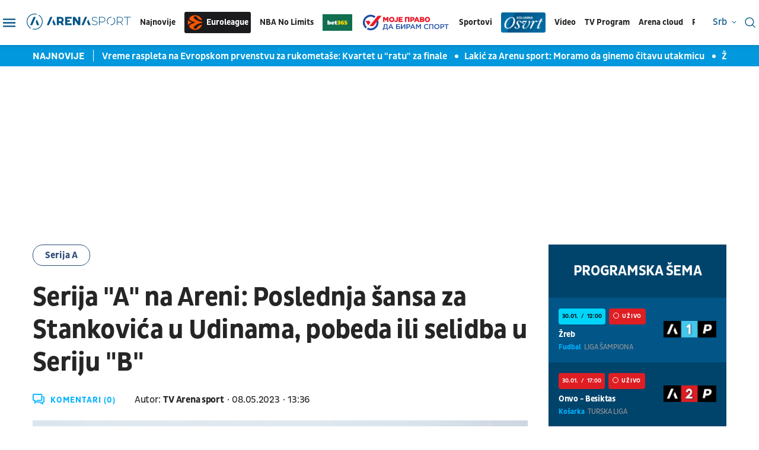

--- FILE ---
content_type: text/html; charset=UTF-8
request_url: https://www.tvarenasport.com/fudbal/serija-a/4717/sampdorija-serija-a/news/
body_size: 22982
content:
<!DOCTYPE html>
<html lang="sr-RS">

<head>

    

    <meta name="app-context" content="article">
<title>Sampdorija Serija A | Arena Sport</title>
<link rel="shortcut icon" href="/favicon.ico">  
<meta charset="UTF-8">
<meta name="viewport" content="width=device-width, initial-scale=1.0">
<meta name="author" content="TV Arena sport">
<meta name="description" content="Sampdorija u 34. kolu gostuje Udinezeu i ako ne pobedi ispašće i zvanično iz Serije &quot;A&quot;. | Arena Sport">
<meta name="keywords" content="Sampdorija, Serija A, Udineze, Dejan Stanković | Arena Sport">
<meta name="theme-color" content="#015587">

    <link rel="canonical" href="https://www.tvarenasport.com/fudbal/serija-a/4717/sampdorija-serija-a/news">


<!--ios compatibility-->
<meta name="apple-mobile-web-app-capable" content="yes">
<meta name="apple-mobile-web-app-title" content='Arena Sport'>
<meta name="apple-itunes-app" content="app-id=">
<link rel="apple-touch-icon" href="/files/arena_icon.png">


<!--Android compatibility-->

<meta name="mobile-web-app-capable" content="yes">
<meta name="application-name" content='Arena Sport'>
<meta name="google-play-app" content="app-id=">
<link rel="icon" type="image/png" href="/files/arena_icon.png">

<meta property="og:locale" content="sr">
    <meta property="og:site_name" content="Arena Sport">
    <meta property="og:url" content="https://www.tvarenasport.com/fudbal/serija-a/4717/sampdorija-serija-a/news">
    <meta property="og:type" content="article">
    <meta property="og:title" content="Serija &quot;A&quot; na Areni: Poslednja šansa za Stankovića u Udinama, pobeda ili selidba u Seriju &quot;B&quot;">
    <meta property="og:description" content="Sampdorija u 34. kolu gostuje Udinezeu i ako ne pobedi ispašće i zvanično iz Serije &quot;A&quot;. | Arena Sport">
    <meta property="og:image" content="http://www.tvarenasport.com/data/images/2023-02-13/416_20220216ivzvezdaradnicki11_f.JPG" />
    <meta property="og:locale:alternate" content="sr-RS">
    <meta property="og:locale:alternate" content="ba-BA">
    <meta property="og:locale:alternate" content="hr-HR">
    <meta property="og:locale:alternate" content="mk-MK">
    <meta property="og:locale:alternate" content="si-SI">
    <meta name="twitter:card" content="summary_large_image">
    <meta name="twitter:image" content="http://www.tvarenasport.com/data/images/2023-02-13/416_20220216ivzvezdaradnicki11_f.JPG">
    <meta name="twitter:site" content="">
    <meta name="twitter:title" content="Sampdorija Serija A">
    <meta name="twitter:description" content="Sampdorija u 34. kolu gostuje Udinezeu i ako ne pobedi ispašće i zvanično iz Serije &quot;A&quot;. | Arena Sport">
    <meta property="fb:pages" content="">

        <script>

            window.keyValues = {"pageType":"article","articleId":4717,"test":"","bannerSafe":"1","articleCategory":"Serija A","articleTags":["Sampdorija","Serija A","Udineze","Dejan Stanković"]};

        </script>
        <script type="application/ld+json">
            {
                "@context": "http://schema.org",
                "@type": "NewsArticle",
                "mainEntityOfPage": {
                    "@type": "WebPage",
                    "@id": "https://www.tvarenasport.com/fudbal/serija-a/4717/sampdorija-serija-a/news"
                },
                "headline": "Sampdorija Serija A",
                "image": {
                    "@type": "ImageObject",
                    "url": "https://www.tvarenasport.com/data/images/2023-02-13/416_20220216ivzvezdaradnicki11_f.JPG",
                    "height": "600",
                    "width": "900"
                },
                "datePublished": "2023-05-08T11:36:00+00:00",
                "dateModified": "2023-05-08T11:36:00+00:00",
                "author": {
                    "@type": "Person",
                    "name": "TV Arena sport"
                },
                "creator": "Sašo Ilijoski",
                "articleSection": "Fudbal",
                "publisher": {
                    "@type": "Organization",
                    "name": "Arena Sport",
                    "logo": {
                    "@type": "ImageObject",
                    "url": "http://www.tvarenasport.com",
                    "width": 167,
                    "height": 107
                    }
                },
                "description": "Sampdorija u 34. kolu gostuje Udinezeu i ako ne pobedi ispašće i zvanično iz Serije &quot;A&quot;."
            }
        </script>

        
    
    
    <script src="https://js.hcaptcha.com/1/api.js?hl= sr " async defer></script>

<link rel="icon" type="image/x-icon" href="/favicon.ico">



<!--CSS FILES-->
<link rel="preconnect" href="https://fonts.googleapis.com">
<link rel="preconnect" href="https://fonts.gstatic.com" crossorigin>
<link href="https://fonts.googleapis.com/css2?family=Roboto&display=swap" rel="stylesheet">
<!-- font-family: 'Roboto', sans-serif; 400 -->
<link rel="preconnect" href="https://fonts.googleapis.com">
<link rel="preconnect" href="https://fonts.gstatic.com" crossorigin>
<link href="https://fonts.googleapis.com/css2?family=PT+Sans:ital,wght@0,400;0,700;1,400;1,700&display=swap" rel="stylesheet">

<link href="/files/css/owl.carousel.css?v=30-09-26" rel="stylesheet" type="text/css" />
<link href="/files/css/jquery.fancybox.min.css?v=30-09-26" rel="stylesheet" type="text/css" />
<link href="/files/css/datepicker.css?v=30-09-26" rel="stylesheet" type="text/css" />


    <link href="/files/css/single-news.css?v=30-09-26" rel="stylesheet" type="text/css">

<link rel="stylesheet" href="/files/css/custom.css?v=30-09-26" type="text/css">

<script src="//cdn.orangeclickmedia.com/tech/tvarenasport.com/ocm.js" async="async"></script>
                                            <!-- (C)2000-2023 Gemius SA - gemiusPrism  / tvarenasport.com/Default section -->
<script type="text/javascript">
<!--//--><![CDATA[//><!--
var pp_gemius_identifier = 'pzM6EPOQ70V5VL8QFQQ7spRpnJ6GfvCiNszjhdLlZCr.K7';
// lines below shouldn't be edited
function gemius_pending(i) { window[i] = window[i] || function() {var x = window[i+'_pdata'] = window[i+'_pdata'] || []; x[x.length]=arguments;};};
gemius_pending('gemius_hit'); gemius_pending('gemius_event'); gemius_pending('gemius_init'); gemius_pending('pp_gemius_hit'); gemius_pending('pp_gemius_event'); gemius_pending('pp_gemius_init');
(function(d,t) {try {var gt=d.createElement(t),s=d.getElementsByTagName(t)[0],l='http'+((location.protocol=='https:')?'s':''); gt.setAttribute('async','async');
gt.setAttribute('defer','defer'); gt.src=l+'://gars.hit.gemius.pl/xgemius.js'; s.parentNode.insertBefore(gt,s);} catch (e) {}})(document,'script');
//--><!]]>
</script>
                                            <script type="text/javascript">
      function e(e){var t=!(arguments.length>1&&void 0!==arguments[1])||arguments[1],c=document.createElement("script");c.src=e,t?c.type="module":(c.async=!0,c.type="text/javascript",c.setAttribute("nomodule",""));var n=document.getElementsByTagName("script")[0];n.parentNode.insertBefore(c,n)}function t(t,c,n){var a,o,r;null!==(a=t.marfeel)&&void 0!==a||(t.marfeel={}),null!==(o=(r=t.marfeel).cmd)&&void 0!==o||(r.cmd=[]),t.marfeel.config=n,t.marfeel.config.accountId=c;var i="https://sdk.mrf.io/statics";e("".concat(i,"/marfeel-sdk.js?id=").concat(c),!0),e("".concat(i,"/marfeel-sdk.es5.js?id=").concat(c),!1)}!function(e,c){var n=arguments.length>2&&void 0!==arguments[2]?arguments[2]:{};t(e,c,n)}(window,3161,{} /*config*/);
</script>
                    
<!-- Google tag (gtag.js) -->
    <script async src="https://www.googletagmanager.com/gtag/js?id=G-JDQZGSJY4N"></script>
    <script>
    window.dataLayer = window.dataLayer || [];
    function gtag(){dataLayer.push(arguments);}
    gtag('js', new Date());

    gtag('config', 'G-JDQZGSJY4N');
    </script>

        <script src="https://experiments.parsely.com/vip-experiments.js?apiKey=tvarenasport.com" data-enable-live-updates="true"></script>


</head>
<body>


    <header class="header-new ">
        <div class="container">
    <div class="header-inner">
        <a href="https://www.tvarenasport.com" class="header-logo">
            <img src="/files/img/logo.png" alt="Arena Sport logo">
        </a>
        <div class="desktop-menu">
            <style>
    .header_logo_sponsor {
        height: auto;
        max-width:50px;
    }
</style>

<ul class="main-menu list-unstyled d-none d-lg-flex">
    <li class="main-menu-item">
        <a href="https://www.tvarenasport.com/najnovije-sportske-vesti" class="main-menu-link">Najnovije</a>
    </li>
    
    <li class="main-menu-item">
        <a href="https://www.tvarenasport.com/evroliga" class="main-menu-link logo-img euroleague-link">
            <img src="/files/img/euroleague/euroleague-ball.svg" alt="">
            Euroleague
        </a>
    </li>
    <li class="main-menu-item">
        <a href="https://www.tvarenasport.com/nbanolimits" class="main-menu-link">
            NBA No Limits
        </a>
    </li>
    
            <li class="main-menu-item">
            <a href="https://www.bet365.rs/olp/open-account?affiliate=365_03729013" target="_blank">
                <img src="/files/sponsors/bet365_logo_sponzor-optimized.jpg" class="header_logo_sponsor" alt="logo sponzor">
            </a>
        </li>
        <li class="main-menu-item">
        <a href="https://www.tvarenasport.com/moje-pravo-da-biram-sport" class="main-menu-link ">
            <img src="/files/img/biram-sport-logo1.png" alt="" style="max-width:150px;height:auto;">
        </a>
    </li>
    <li class="main-menu-item submenu-true">
        <a class="main-menu-link">Sportovi</a>
        <ul class="submenu list-unstyled">
                            <li class="submenu-item">
                    <div class="submenu-link-wrapper">
                        <a href="https://www.tvarenasport.com/fudbal/premijer-liga/" class="submenu-link">Premijer
                            Liga</a>
                        
                    </div>
                </li>
                                                            
                                                                                                                                                                                    <li class="submenu-item">
                        <a class="submenu-link" href="/fudbal/">Fudbal</a>
                    </li>
                                    
                                                                                                                                                                                    <li class="submenu-item">
                        <a class="submenu-link" href="/kosarka/">Košarka</a>
                    </li>
                                    
                                                                                                                                                                                        
                                            
                                                                                                                                                                                    <li class="submenu-item">
                        <a class="submenu-link" href="/tenis/">Tenis</a>
                    </li>
                                    
                                                                                                                                                                                    <li class="submenu-item">
                        <a class="submenu-link" href="/americki-sportovi/">Američki sportovi</a>
                    </li>
                                    
                                                                                                                                                                                    <li class="submenu-item">
                        <a class="submenu-link" href="/rukomet/">Rukomet</a>
                    </li>
                                    
                                                                                                                                                                                    <li class="submenu-item">
                        <a class="submenu-link" href="/odbojka/">Odbojka</a>
                    </li>
                                    
                                                                                                                                                                                    <li class="submenu-item">
                        <a class="submenu-link" href="/arena-fight/">Arena Fight</a>
                    </li>
                                    
                                                                                                                                                                                    <li class="submenu-item">
                        <a class="submenu-link" href="/automoto/">Automoto</a>
                    </li>
                                    
                                                                                                                                                                                    <li class="submenu-item">
                        <a class="submenu-link" href="/ostali-sportovi/">Ostali sportovi</a>
                    </li>
                                    
                                                                                                                                                                                    <li class="submenu-item">
                        <a class="submenu-link" href="/najave-i-dogadaji/">Najave i događaji</a>
                    </li>
                                    
                                                                                                        
                                                                                                                            
                                                                
                                                                                                                                                
                                                                                                                                                                    
                                                                                                                                                                                    <li class="submenu-item">
                        <a class="submenu-link" href="/evroliga/">Evroliga</a>
                    </li>
                                    
                                                                                    
                                                                                                                                                                                        </ul>
    </li>

    
    
    <li class="main-menu-item">
        <a href="https://www.tvarenasport.com/kolumne" class="main-menu-link ">
            <img src="/files/img/osvrt-web.png" alt="" style="max-width:75px;height:auto;">
        </a>
    </li>
    
    
    <li class="main-menu-item">
        <a href="https://www.tvarenasport.com/video" class="main-menu-link">Video</a>
    </li>
            <li class="main-menu-item d-none">
            <a href="https://www.tvarenasport.com/emisije" class="main-menu-link">Emisije</a>
        </li>
        <li class="main-menu-item">
        <a href="https://www.tvarenasport.com/tv-scheme" class="main-menu-link">TV Program</a>
    </li>

    

        <li class="main-menu-item">
        <a href="https://arenacloudtv.com/" target="_blank" class="main-menu-link">Arena cloud</a>
    </li>
    
            <li class="main-menu-item submenu-true">
            <a class="main-menu-link">Rezultati</a>
            <ul class="submenu list-unstyled">
                <li class="submenu-item">
                    <a class="submenu-link" href="https://www.tvarenasport.com/rezultati/fudbal">Fudbal</a>
                </li>
                <li class="submenu-item">
                    <a class="submenu-link" href="https://www.tvarenasport.com/rezultati/kosarka">Košarka</a>
                </li>
                <li class="submenu-item">
                    <a class="submenu-link" href="https://www.tvarenasport.com/rezultati/rukomet">Rukomet</a>
                </li>
                <li class="submenu-item">
                    <a class="submenu-link" href="https://www.tvarenasport.com/rezultati/odbojka">Odbojka</a>
                </li>
                <li class="submenu-item">
                    <a class="submenu-link" href="https://www.tvarenasport.com/rezultati/tenis">Tenis</a>
                </li>
            </ul>
        </li>


        <li class="main-menu-item">
            
        </li>

    </ul>
        </div>
        
    </div>
</div>
<div class="header-action">
    <div class="language-wrapper">
            <span class="current-language">
            srb
            <svg width='8' height='8'>
                <use xlink:href='/files/fontawesome/solid.svg#chevron-down'></use>
            </svg>
        </span>
        <!-- li moze biti i a i u li itemu moze da se stavi a tag, podesen je stil -->
        <ul class="language-list list-unstyled">
            <li class="language-item"><a href="https://tvarenasport.hr/">cro</a></li>
            <li class="language-item"><a href="https://www.tvarenasport.ba/">bih</a></li>
            
            
            <li class="language-item"><a href="https://www.tvarenasport.si/">slo</a></li>
        </ul>
    </div>

    <div class="search-form-wrapper">
    



    <a href="https://www.tvarenasport.com/search">
        <span class="toggle-search" type="submit">
            <img src="/files/img/header-new/search.svg" alt="" width="18" height="18">
        </span>
    </a>
</div>
</div>
<div class="menu-toggler">
    <span class="menu-icon">
        <img src="/files/img/header-new/menu.svg" alt="" width="21" height="14">
    </span>
    <span class="close-icon">
        <img src="/files/img/header-new/close.svg" alt="" width="18" height="18">
    </span>
</div>
<div class="additional-menu">
    <style>
    .navbar_logo_sponsor {
        width: 50px;
        height: auto;
        margin-left:10px;
    }
</style>


<div class="secondary-menu-wrapper">

    <span class="close">
        <svg width='20' height='20'>
            <use xlink:href='/files/fontawesome/solid.svg#x'></use>
        </svg>
    </span>
    <ul class="secondary-menu list-unstyled">
        <li class="secondary-menu-item">
            <a href="https://www.tvarenasport.com/najnovije-sportske-vesti" class="secondary-menu-link">najnovije</a>
        </li>
                                                    
                                            
                                            
                                            
                                            
                                            
                                            
                                            
                                            
                                            
                                                <li class="secondary-menu-item">
                        <a href="/najave-i-dogadaji/" class="secondary-menu-link">Najave i događaji</a>
                    </li>
                                
                                            
                                            
                                            
                                            
                                            
                                            
                                                <li class="secondary-menu-item">
                        <a href="/moje-pravo-da-biram-sport/" class="secondary-menu-link">
                            <img src="/files/img/biram-sport-logo1.png" class="header_logo_sponsor" alt="biram sport logo" style="max-width:150px;height:auto;margin:5px 0;"/>
                        </a>
                    </li>
                                
                                            
                            <li class="secondary-menu-item">
            <a href="https://www.tvarenasport.com/video" class="secondary-menu-link">video</a>
        </li>
                    <li class="main-menu-item d-none">
                <a href="https://www.tvarenasport.com/emisije" class="main-menu-link">emisije</a>
            </li>
        
                    <li class="secondary-menu-item">
                <div class="secondary-menu-link-wrapper">
                    <a href="https://www.tvarenasport.com/tv-scheme" class="secondary-menu-link">tv program</a>
                </div>
            </li>
                <li class="secondary-menu-item"  style="padding-bottom:20px;" >
            <a href="https://arenacloudtv.com/" target="_blank" class="secondary-menu-link">arena cloud</a>
        </li>

                    <li class="secondary-menu-item" style="border-top: 1px solid rgba(45, 74, 122, 0.3);padding-top:20px;">
                <a class="secondary-menu-link" href="https://www.tvarenasport.com/rezultati/fudbal">rezultati fudbal</a>
            </li>
            <li class="secondary-menu-item">
                <a class="secondary-menu-link" href="https://www.tvarenasport.com/rezultati/kosarka">rezultati košarka</a>
            </li>
            <li class="secondary-menu-item">
                <a class="secondary-menu-link" href="https://www.tvarenasport.com/rezultati/rukomet">rezultati rukomet</a>
            </li>
            <li class="secondary-menu-item">
                <a class="secondary-menu-link" href="https://www.tvarenasport.com/rezultati/odbojka">rezultati odbojka</a>
            </li>
            <li class="secondary-menu-item">
                <a class="secondary-menu-link" href="https://www.tvarenasport.com/rezultati/tenis">rezultati tenis</a>
            </li>
            </ul>
    <ul class="secondary-menu list-unstyled">
                <li class="secondary-menu-item">
            <div class="secondary-menu-link-wrapper">
                <a href="https://www.tvarenasport.com/evroliga" class="secondary-menu-link">Euroleague</a>
                
            </div>
        </li>
        <li class="secondary-menu-item">
            <div class="secondary-menu-link-wrapper">
                <a href="https://www.tvarenasport.com/fudbal/premijer-liga/" class="secondary-menu-link">Premijer Liga</a>
                
            </div>
        </li>
        <li class="secondary-menu-item">
            <div class="secondary-menu-link-wrapper">
                <a href="/fudbal/uefa-liga-sampiona/" class="secondary-menu-link">UEFA Liga Šampiona</a>

            </div>
        </li>
                                                                            
                
                                <li class="secondary-menu-item">
                    <a href="/fudbal/" class="secondary-menu-link"  style="display:inline-block !important;" >Fudbal
                                                    
                                            </a>
                </li>
                                                            
                
                                <li class="secondary-menu-item">
                    <a href="/kosarka/" class="secondary-menu-link" >Košarka
                                            </a>
                </li>
                                                                <li class="secondary-menu-item">
                        <div class="secondary-menu-link-wrapper">
                            <a href="/nbanolimits/" class="secondary-menu-link nba-link">
                                <span>
                                    <img src="/files/img/nba/logo-nba-blue.png" alt="" width="43" height="auto">
                                </span>
                                <span>
                                    <img src="/files/img/nba/logo-nolimits-black.png" alt="" width="50" height="auto">
                                </span>
                            </a>
                            <a href="https://www.bet365.rs/olp/open-account?affiliate=365_03729013" class="secondary-menu-link logo-img" style="margin-left:10px;padding:4px;border-radius:3px;display:flex;color:#fff" target="_blank">
                                <img src="/files/sponsors/bet365_logo_sponzor-optimized.jpg" alt="365">
                            </a>
                        </div>
                    </li>
                                                                    
                
                                <li class="secondary-menu-item">
                    <a href="/tenis/" class="secondary-menu-link" >Tenis
                                            </a>
                </li>
                                                            
                
                                <li class="secondary-menu-item">
                    <a href="/americki-sportovi/" class="secondary-menu-link" >Američki sportovi
                                            </a>
                </li>
                                                            
                
                                <li class="secondary-menu-item">
                    <a href="/rukomet/" class="secondary-menu-link" >Rukomet
                                            </a>
                </li>
                                                            
                
                                <li class="secondary-menu-item">
                    <a href="/odbojka/" class="secondary-menu-link" >Odbojka
                                            </a>
                </li>
                                                            
                
                                <li class="secondary-menu-item">
                    <a href="/arena-fight/" class="secondary-menu-link" >Arena Fight
                                            </a>
                </li>
                                                            
                
                                <li class="secondary-menu-item">
                    <a href="/automoto/" class="secondary-menu-link" >Automoto
                                            </a>
                </li>
                                                            
                
                                <li class="secondary-menu-item">
                    <a href="/ostali-sportovi/" class="secondary-menu-link" >Ostali sportovi
                                            </a>
                </li>
                                                                                                
                
                                <li class="secondary-menu-item">
                    <a href="/partnerski-sadrzaji/" class="secondary-menu-link" >Partnerski sadržaji
                                            </a>
                </li>
                                                            
                
                                                                
                
                                                                
                
                                                                
                
                                                                
                
                                                                                                    
                
                                <li class="secondary-menu-item">
                    <a href="/kolumne/" class="secondary-menu-link" >Kolumne
                                            </a>
                </li>
                        </ul>
    <ul class="secondary-menu list-unstyled">
                                                    <li class="secondary-menu-item">
                    <a href="/p/1/impressum/" class="secondary-menu-link">Impressum</a>
                </li>
                                                <li class="secondary-menu-item">
                        <a href="https://www.tvarenasport.com/acg-network" target="_blank" class="secondary-menu-link">ACG Network</a>
                    </li>
                                <li class="secondary-menu-item">
                    <a href="/p/2/o-nama/" class="secondary-menu-link">O nama</a>
                </li>
                                            <li class="secondary-menu-item">
                    <a href="/p/3/privatnost/" class="secondary-menu-link">Privatnost</a>
                </li>
                                            <li class="secondary-menu-item">
                    <a href="/p/4/uslovi-koriscenja/" class="secondary-menu-link">Uslovi korišćenja</a>
                </li>
                                            <li class="secondary-menu-item">
                    <a href="/p/5/marketing/" class="secondary-menu-link">Marketing</a>
                </li>
                                            <li class="secondary-menu-item">
                    <a href="/p/6/kontakt/" class="secondary-menu-link">Kontakt</a>
                </li>
                        </ul>
    <ul class="social-menu list-unstyled">
                    <a href="https://www.facebook.com/TVArenaSport/?ref=br_rs" target="_blank" class="social-link">
                <svg width='20' height='20'>
                    <use xlink:href='/files/fontawesome/brands.svg#facebook-f'></use>
                </svg>
            </a>
                            <a href="https://twitter.com/arenasport_tv" target="_blank" class="social-link">
                <svg width='20' height='20'>
                    <use xlink:href='/files/fontawesome/brands.svg#twitter'></use>
                </svg>
            </a>
                        <a href="https://www.instagram.com/arenasporttv/?hl=sr" target="_blank" class="social-link">
            <svg width='20' height='20'>
                <use xlink:href='/files/fontawesome/brands.svg#instagram'></use>
            </svg>
        </a>
                        <a href="https://www.youtube.com/user/TVArenaSport" target="_blank" class="social-link">
            <svg width='20' height='20'>
                <use xlink:href='/files/fontawesome/brands.svg#youtube'></use>
            </svg>
        </a>
            </ul>
     
</div>
</div>

    </header>

    <section class="header-news">
    <div class="container">
        <div class="header-news-box">
            <h5 class="header-news-box-title">najnovije</h5>
            <div class="header-news-slider-wrapper">
                <div class="header-news-slider owl-carousel owl-theme">
                                        <article class="news-item    ">
    <a href="/rukomet/vesti-iz-rukometa/61453/polufinale-evropskog-prvenstva-za-rukometase-nemacka-island-danska-hrvatska/news/" class="news-item-image" title="Vreme raspleta na Evropskom prvenstvu za rukometaše: Kvartet u &quot;ratu&quot; za finale">
        <picture>
            
                                                <source srcset="/data/images/2026-01-30/49451_profimedia-1070103440_f.webp" media="(min-width: 1265px)" type="image/webp">
                                    <source srcset="/data/images/2026-01-30/49451_profimedia-1070103440_kfl.webp" media="(min-width: 992px)" type="image/webp">
                                    <source srcset="/data/images/2026-01-30/49451_profimedia-1070103440_f.webp" media="(min-width: 768px)" type="image/webp">
                                    <source srcset="/data/images/2026-01-30/49451_profimedia-1070103440_kfl.webp" media="(min-width: 560px)" type="image/webp">
                                    <source srcset="/data/images/2026-01-30/49451_profimedia-1070103440_ig.webp" media="(min-width: 100px)" type="image/webp">
                                        <img
                src="/data/images/2026-01-30/49451_profimedia-1070103440_kf.jpg"
                alt="Vreme raspleta na Evropskom prvenstvu za rukometaše: Kvartet u &quot;ratu&quot; za finale" class="lazyload" loading="lazy">
        </picture>
    </a>
    <div class="news-item-data">
        <div class="news-item-category-date">
            <p class="news-item-category">
                <a
                    href="/rukomet/vesti-iz-rukometa/" 
                                        >
                     Vesti iz rukometa
                </a>
            </p>
            <p class="news-item-time">
                <span class="news-item-time-wrapper">
                                            pre 16 minuta
                                    </span>
                <span class="news-item-hour-wrapper">
                    <span>
                        09:
                    </span>
                    <span>
                        10
                    </span>
                </span>
            </p>
        </div>
        <h2 class="news-item-title">
            <a href="/rukomet/vesti-iz-rukometa/61453/polufinale-evropskog-prvenstva-za-rukometase-nemacka-island-danska-hrvatska/news/"> Vreme raspleta na Evropskom prvenstvu za rukometaše: Kvartet u &quot;ratu&quot; za finale </a>
        </h2>
        <p class="news-item-description">Takmičenje u Danskoj, Švedskoj i Norveškoj ulazi u zadnju fazu borbe za medalje.</p>
    </div>
    </article>
                                        <article class="news-item    ">
    <a href="/evroliga/evroliga-kk-partizan/61450/arijan-lakic-partizan-evroliga-olimpija-milano/news/" class="news-item-image" title="Lakić za Arenu sport: Moramo da ginemo čitavu utakmicu">
        <picture>
            
                                                <source srcset="/data/images/2026-01-20/48855_profimedia-1045838596_f.webp" media="(min-width: 1265px)" type="image/webp">
                                    <source srcset="/data/images/2026-01-20/48855_profimedia-1045838596_kfl.webp" media="(min-width: 992px)" type="image/webp">
                                    <source srcset="/data/images/2026-01-20/48855_profimedia-1045838596_f.webp" media="(min-width: 768px)" type="image/webp">
                                    <source srcset="/data/images/2026-01-20/48855_profimedia-1045838596_kfl.webp" media="(min-width: 560px)" type="image/webp">
                                    <source srcset="/data/images/2026-01-20/48855_profimedia-1045838596_ig.webp" media="(min-width: 100px)" type="image/webp">
                                        <img
                src="/data/images/2026-01-20/48855_profimedia-1045838596_kf.jpg"
                alt="Lakić za Arenu sport: Moramo da ginemo čitavu utakmicu" class="lazyload" loading="lazy">
        </picture>
    </a>
    <div class="news-item-data">
        <div class="news-item-category-date">
            <p class="news-item-category">
                <a
                    href="/evroliga/evroliga-kk-partizan/" 
                                        >
                     Evroliga KK Partizan
                </a>
            </p>
            <p class="news-item-time">
                <span class="news-item-time-wrapper">
                                            pre 41 minut
                                    </span>
                <span class="news-item-hour-wrapper">
                    <span>
                        08:
                    </span>
                    <span>
                        45
                    </span>
                </span>
            </p>
        </div>
        <h2 class="news-item-title">
            <a href="/evroliga/evroliga-kk-partizan/61450/arijan-lakic-partizan-evroliga-olimpija-milano/news/"> Lakić za Arenu sport: Moramo da ginemo čitavu utakmicu </a>
        </h2>
        <p class="news-item-description">Košarkaš Partizan je priznao da je prvo poluvreme bilo dosta mekano i da jto presudilo utakmicu.</p>
    </div>
    </article>
                                        <article class="news-item    ">
    <a href="/fudbal/uefa-liga-evrope/61458/zreb-za-nokaut-fazu-lige-evrope-crvena-zvezda-tv-arena-sport-uzivo-zreb-za-ligu-sampiona/news/" class="news-item-image" title="Žrebovi nokaut faze Lige šampiona i Lige Evrope, na Areni: Crvena zveda ide u Grčku ili Francusku">
        <picture>
            
                                                <source srcset="/data/images/2026-01-30/49457_zvezda-celta-601807_f.webp" media="(min-width: 1265px)" type="image/webp">
                                    <source srcset="/data/images/2026-01-30/49457_zvezda-celta-601807_kfl.webp" media="(min-width: 992px)" type="image/webp">
                                    <source srcset="/data/images/2026-01-30/49457_zvezda-celta-601807_f.webp" media="(min-width: 768px)" type="image/webp">
                                    <source srcset="/data/images/2026-01-30/49457_zvezda-celta-601807_kfl.webp" media="(min-width: 560px)" type="image/webp">
                                    <source srcset="/data/images/2026-01-30/49457_zvezda-celta-601807_ig.webp" media="(min-width: 100px)" type="image/webp">
                                        <img
                src="/data/images/2026-01-30/49457_zvezda-celta-601807_kf.JPG"
                alt="Žrebovi nokaut faze Lige šampiona i Lige Evrope, na Areni: Crvena zveda ide u Grčku ili Francusku" class="lazyload" loading="lazy">
        </picture>
    </a>
    <div class="news-item-data">
        <div class="news-item-category-date">
            <p class="news-item-category">
                <a
                    href="/fudbal/uefa-liga-evrope/" 
                                        >
                     UEFA Liga Evrope
                </a>
            </p>
            <p class="news-item-time">
                <span class="news-item-time-wrapper">
                                            pre 1 sat
                                    </span>
                <span class="news-item-hour-wrapper">
                    <span>
                        08:
                    </span>
                    <span>
                        25
                    </span>
                </span>
            </p>
        </div>
        <h2 class="news-item-title">
            <a href="/fudbal/uefa-liga-evrope/61458/zreb-za-nokaut-fazu-lige-evrope-crvena-zvezda-tv-arena-sport-uzivo-zreb-za-ligu-sampiona/news/"> Žrebovi nokaut faze Lige šampiona i Lige Evrope, na Areni: Crvena zveda ide u Grčku ili Francusku </a>
        </h2>
        <p class="news-item-description">U direktnom prenosu iz Niona možete pratiti sastavljanje parova plej-of faze dva najjača klupska takmičenja u fudbalu, pod okriljem Evropske fudbalske federacije.</p>
    </div>
    </article>
                                        <article class="news-item    ">
    <a href="/nbanolimits/vesti/61460/oklahoma-poraz-minesota-nba-crne-majice-donald-tramp/news/" class="news-item-image" title="Oklahoma pala na kolena u Minesoti: Domaćin nosio crne majice, zbog događaja u Mineapolisu">
        <picture>
            
                                                <source srcset="/data/images/2026-01-30/49459_tan2026-01-3006213179-2_f.webp" media="(min-width: 1265px)" type="image/webp">
                                    <source srcset="/data/images/2026-01-30/49459_tan2026-01-3006213179-2_kfl.webp" media="(min-width: 992px)" type="image/webp">
                                    <source srcset="/data/images/2026-01-30/49459_tan2026-01-3006213179-2_f.webp" media="(min-width: 768px)" type="image/webp">
                                    <source srcset="/data/images/2026-01-30/49459_tan2026-01-3006213179-2_kfl.webp" media="(min-width: 560px)" type="image/webp">
                                    <source srcset="/data/images/2026-01-30/49459_tan2026-01-3006213179-2_ig.webp" media="(min-width: 100px)" type="image/webp">
                                        <img
                src="/data/images/2026-01-30/49459_tan2026-01-3006213179-2_kf.jpg"
                alt="Oklahoma pala na kolena u Minesoti: Domaćin nosio crne majice, zbog događaja u Mineapolisu" class="lazyload" loading="lazy">
        </picture>
    </a>
    <div class="news-item-data">
        <div class="news-item-category-date">
            <p class="news-item-category">
                <a
                    href="/nbanolimits/" 
                                        >
                     NBA No Limits
                </a>
            </p>
            <p class="news-item-time">
                <span class="news-item-time-wrapper">
                                            pre 1 sat
                                    </span>
                <span class="news-item-hour-wrapper">
                    <span>
                        08:
                    </span>
                    <span>
                        05
                    </span>
                </span>
            </p>
        </div>
        <h2 class="news-item-title">
            <a href="/nbanolimits/vesti/61460/oklahoma-poraz-minesota-nba-crne-majice-donald-tramp/news/"> Oklahoma pala na kolena u Minesoti: Domaćin nosio crne majice, zbog događaja u Mineapolisu </a>
        </h2>
        <p class="news-item-description">Aktuelni NBA šampion neće po lepom pamtiti gostovanje.</p>
    </div>
    </article>
                                        <article class="news-item    ">
    <a href="/nbanolimits/vesti/61459/nikola-jokic-samo-trenirao-pre-meca-denver-pobeda-bruklin-nba/news/" class="news-item-image" title="Nikola Jokić trenirao pre meča, pa obukao odelo i ispratio stresnu pobedu Denvera nad Bruklinom">
        <picture>
            
                                                <source srcset="/data/images/2026-01-30/49458_tan2026-01-3006082138-3_f.webp" media="(min-width: 1265px)" type="image/webp">
                                    <source srcset="/data/images/2026-01-30/49458_tan2026-01-3006082138-3_kfl.webp" media="(min-width: 992px)" type="image/webp">
                                    <source srcset="/data/images/2026-01-30/49458_tan2026-01-3006082138-3_f.webp" media="(min-width: 768px)" type="image/webp">
                                    <source srcset="/data/images/2026-01-30/49458_tan2026-01-3006082138-3_kfl.webp" media="(min-width: 560px)" type="image/webp">
                                    <source srcset="/data/images/2026-01-30/49458_tan2026-01-3006082138-3_ig.webp" media="(min-width: 100px)" type="image/webp">
                                        <img
                src="/data/images/2026-01-30/49458_tan2026-01-3006082138-3_kf.jpg"
                alt="Nikola Jokić trenirao pre meča, pa obukao odelo i ispratio stresnu pobedu Denvera nad Bruklinom" class="lazyload" loading="lazy">
        </picture>
    </a>
    <div class="news-item-data">
        <div class="news-item-category-date">
            <p class="news-item-category">
                <a
                    href="/nbanolimits/" 
                                        >
                     NBA No Limits
                </a>
            </p>
            <p class="news-item-time">
                <span class="news-item-time-wrapper">
                                            pre 1 sat
                                    </span>
                <span class="news-item-hour-wrapper">
                    <span>
                        07:
                    </span>
                    <span>
                        45
                    </span>
                </span>
            </p>
        </div>
        <h2 class="news-item-title">
            <a href="/nbanolimits/vesti/61459/nikola-jokic-samo-trenirao-pre-meca-denver-pobeda-bruklin-nba/news/"> Nikola Jokić trenirao pre meča, pa obukao odelo i ispratio stresnu pobedu Denvera nad Bruklinom </a>
        </h2>
        <p class="news-item-description">Roviti srpski košarkaš gledao kako njegovi Nagetsi umalo ispuštaju trijumf</p>
    </div>
    </article>
                                        <article class="news-item    ">
    <a href="/fudbal/uefa-liga-evrope/61448/dragisa-binic-izjava-fudbal-liga-evrope-crvena-zvezda-selta/news/" class="news-item-image" title="(VIDEO) Binić posle remija sa Seltom: Zadovoljan sam rezultatom, ali za viši nivo moramo još da podignemo igru">
        <picture>
            
                                                <source srcset="/data/images/2024-11-01/29722_20180918npbinic3_f.webp" media="(min-width: 1265px)" type="image/webp">
                                    <source srcset="/data/images/2024-11-01/29722_20180918npbinic3_kfl.webp" media="(min-width: 992px)" type="image/webp">
                                    <source srcset="/data/images/2024-11-01/29722_20180918npbinic3_f.webp" media="(min-width: 768px)" type="image/webp">
                                    <source srcset="/data/images/2024-11-01/29722_20180918npbinic3_kfl.webp" media="(min-width: 560px)" type="image/webp">
                                    <source srcset="/data/images/2024-11-01/29722_20180918npbinic3_ig.webp" media="(min-width: 100px)" type="image/webp">
                                        <img
                src="/data/images/2024-11-01/29722_20180918npbinic3_kf.jpg"
                alt="(VIDEO) Binić posle remija sa Seltom: Zadovoljan sam rezultatom, ali za viši nivo moramo još da podignemo igru" class="lazyload" loading="lazy">
        </picture>
    </a>
    <div class="news-item-data">
        <div class="news-item-category-date">
            <p class="news-item-category">
                <a
                    href="/fudbal/uefa-liga-evrope/" 
                                        >
                     UEFA Liga Evrope
                </a>
            </p>
            <p class="news-item-time">
                <span class="news-item-time-wrapper">
                                            pre 9 sati
                                    </span>
                <span class="news-item-hour-wrapper">
                    <span>
                        00:
                    </span>
                    <span>
                        10
                    </span>
                </span>
            </p>
        </div>
        <h2 class="news-item-title">
            <a href="/fudbal/uefa-liga-evrope/61448/dragisa-binic-izjava-fudbal-liga-evrope-crvena-zvezda-selta/news/"> (VIDEO) Binić posle remija sa Seltom: Zadovoljan sam rezultatom, ali za viši nivo moramo još da podignemo igru </a>
        </h2>
        <p class="news-item-description">Legenda Crvene zvezde Dragiša Binić izneo je svoje viđenje remija crveno-belih protiv Selte iz Viga, istakavši da je ekipa pokazala želju i pomak u igri, ali i da za nastavak evropskih izazova mora dodatno da se napreduje.</p>
    </div>
    </article>
                                        <article class="news-item  video-item  ">
    <a href="/fudbal/uefa-liga-evrope/61449/klaudio-hiraldez-trener-selta-odusevljenje-ambijent-beograd-uefa-liga-evrope-fudbal/news/" class="news-item-image" title="Hiraledez: Jedinstveno iskustvo igranja na Marakani">
        <picture>
            
                                                <source srcset="/data/images/2026-01-30/49447_zvezda-celta-82_f.webp" media="(min-width: 1265px)" type="image/webp">
                                    <source srcset="/data/images/2026-01-30/49447_zvezda-celta-82_kfl.webp" media="(min-width: 992px)" type="image/webp">
                                    <source srcset="/data/images/2026-01-30/49447_zvezda-celta-82_f.webp" media="(min-width: 768px)" type="image/webp">
                                    <source srcset="/data/images/2026-01-30/49447_zvezda-celta-82_kfl.webp" media="(min-width: 560px)" type="image/webp">
                                    <source srcset="/data/images/2026-01-30/49447_zvezda-celta-82_ig.webp" media="(min-width: 100px)" type="image/webp">
                                        <img
                src="/data/images/2026-01-30/49447_zvezda-celta-82_kf.JPG"
                alt="Hiraledez: Jedinstveno iskustvo igranja na Marakani" class="lazyload" loading="lazy">
        </picture>
    </a>
    <div class="news-item-data">
        <div class="news-item-category-date">
            <p class="news-item-category">
                <a
                    href="/fudbal/uefa-liga-evrope/" 
                                        >
                     UEFA Liga Evrope
                </a>
            </p>
            <p class="news-item-time">
                <span class="news-item-time-wrapper">
                                            pre 9 sati
                                    </span>
                <span class="news-item-hour-wrapper">
                    <span>
                        23:
                    </span>
                    <span>
                        58
                    </span>
                </span>
            </p>
        </div>
        <h2 class="news-item-title">
            <a href="/fudbal/uefa-liga-evrope/61449/klaudio-hiraldez-trener-selta-odusevljenje-ambijent-beograd-uefa-liga-evrope-fudbal/news/"> Hiraledez: Jedinstveno iskustvo igranja na Marakani </a>
        </h2>
        <p class="news-item-description">Trener Selte sa stadiona &quot;Rajko Mitić&quot; nosi lepe uspomene uprkos remiju sa Crvenom zvezdom</p>
    </div>
    </article>
                                    </div>
            </div>
        </div>
    </div>
</section>

    
        <main>
        <div class="bnr banner-desktop">
                    <div class="bnr-wrapper bilboard"  style="min-height:100px" >
                        <div class="bnr-inner">
                            <!-- /22878748546/OCM_tvarenasport.com/OCM_Billboard_Desktop_ROS -->
<div id='OCM_Billboard_Desktop_ROS' data-ocm-ad style="min-height:250px">
</div>
                        </div>
                    </div>
                </div>
                    <div class="bnr banner-mobile">
                    <div class="bnr-wrapper bilboard" >
                        <div class="bnr-inner">
                            <!-- /22878748546/OCM_tvarenasport.com/OCM_Billboard_MOB_ROS -->
<div id='OCM_Billboard_MOB_ROS' data-ocm-ad style="min-height:0px">
</div>
                        </div>
                    </div>
                </div>
                    <style>
.sponsor-link {
    vertical-align: top;
}

.sponsor-logo {
    max-height: 30px;
    height: auto;
    margin-left: 10px;
}
</style>
    <section class="single-news ">
        <div class="container">
            <div class="layout">
                <div class="main-content">
                    <div class="single-news-header">
                        <a href="/fudbal/serija-a/" class="single-news-category">Serija A</a>
                        
                        <h1 class="single-news-title">Serija &quot;A&quot; na Areni: Poslednja šansa za Stankovića u Udinama, pobeda ili selidba u Seriju &quot;B&quot;
                           
                        </h1>
                        <div class="single-news-header-info">
                                                    <span class="single-news-header-comments">
                                <figure>
                                    <img src="/files/img/icons/comments.png" alt="">
                                </figure>
                                komentari (0)
                            </span>
                                                    <div class="single-news-header-author-time">
                                                                    <p class="single-news-author">Autor: <b>TV Arena sport</b></p>
                                                                                                    <span>08.05.2023</span>
                                                                                                    <span>13:36</span>
                                                            </div>

                        </div>
                                                    <figure class="lead-image">
                                    <picture>
                                                                                    <source srcset="/data/images/2023-02-13/416_20220216ivzvezdaradnicki11_f.webp?timestamp=1683496800" media="(min-width: 1265px)" type="image/webp">
                                                                                    <source srcset="/data/images/2023-02-13/416_20220216ivzvezdaradnicki11_kfl.webp?timestamp=1683496800" media="(min-width: 992px)" type="image/webp">
                                                                                    <source srcset="/data/images/2023-02-13/416_20220216ivzvezdaradnicki11_f.webp?timestamp=1683496800" media="(min-width: 768px)" type="image/webp">
                                                                                    <source srcset="/data/images/2023-02-13/416_20220216ivzvezdaradnicki11_kfl.webp?timestamp=1683496800" media="(min-width: 560px)" type="image/webp">
                                                                                    <source srcset="/data/images/2023-02-13/416_20220216ivzvezdaradnicki11_ig.webp?timestamp=1683496800" media="(min-width: 100px)" type="image/webp">
                                                                                <img src="/data/images/2023-02-13/416_20220216ivzvezdaradnicki11_f.JPG?timestamp=1683496800" alt="Serija &quot;A&quot; na Areni: Poslednja šansa za Stankovića u Udinama, pobeda ili selidba u Seriju &quot;B&quot;" srcset="/data/images/2023-02-13/416_20220216ivzvezdaradnicki11_f.JPG?timestamp=1683496800" class="lazyload">
                                        <span class="image-source">MN Press</span>
                                                                            </picture>
                            </figure>
                        
                    </div>
                    <div class="social-wrapper">
    <div class="social-link-wrapper">
        <a href="https://www.facebook.com/sharer.php?u=https%3A%2F%2Fwww.tvarenasport.com%2Ffudbal%2Fserija-a%2F4717%2Fsampdorija-serija-a%2Fnews" target="_blank" class="social-link">
            <svg width='20' height='20'>
                <use xlink:href='/files/fontawesome/brands.svg#facebook-f'></use>
            </svg>
        </a>
        <a href="https://twitter.com/intent/tweet?text=Serija+%22A%22+na+Areni%3A+Poslednja+%C5%A1ansa+za+Stankovi%C4%87a+u+Udinama%2C+pobeda+ili+selidba+u+Seriju+%22B%22+via+&url=https%3A%2F%2Fwww.tvarenasport.com%2Ffudbal%2Fserija-a%2F4717%2Fsampdorija-serija-a%2Fnews" target="_blank" class="social-link">
            <svg width='20' height='20'>
                <use xlink:href='/files/fontawesome/brands.svg#twitter'></use>
            </svg>
        </a>
        <a href="https://wa.me/?text=https%3A%2F%2Fwww.tvarenasport.com%2Ffudbal%2Fserija-a%2F4717%2Fsampdorija-serija-a%2Fnews" target="_blank" class="social-link">
            <svg width='20' height='20'>
                <use xlink:href='/files/fontawesome/brands.svg#whatsapp'></use>
            </svg>
        </a>
        <a href="viber://forward?text=https%3A%2F%2Fwww.tvarenasport.com%2Ffudbal%2Fserija-a%2F4717%2Fsampdorija-serija-a%2Fnews" target="_blank" class="social-link">
            <svg width='20' height='20'>
                <use xlink:href='/files/fontawesome/brands.svg#viber'></use>
            </svg>
        </a>
        <a href="javascript:;" type="button" onclick="Copy();" class="social-link">
            <svg width='20' height='20'>
                <use xlink:href='/files/fontawesome/solid.svg#link'></use>
            </svg>
        </a>
    </div>
</div>
<script>
    function Copy() {
        var dummy = document.createElement('input'),
            text = window.location.href;
        document.body.appendChild(dummy);
        dummy.value = text;
        dummy.select();
        document.execCommand('copy');
        document.body.removeChild(dummy);
    }
</script>
                    <div class="single-news-content">
                                                                            
                                                                                                                                    <p>Dugo je samo teorija držala Sampdoriju i njenog trenera Dejana Stankovića u trci za opstanak i večeras je u Udinama dan &quot;D&quot; za Đenovljane: ako ne pobede četiri kola pre kraja i zvanično će ispasti u Seriju &quot;B&quot;. Verona je pobedom u derbiju protiv Lećea, pobegla posle 34. kola van opasne zone, ali&nbsp;je odmakla Sampdoriji 13 bodova.

                                                                                                                                                                <div class="bnr banner-mobile">
                    <div class="bnr-wrapper " >
                        <div class="bnr-inner">
                            <!-- /22878748546/OCM_tvarenasport.com/OCM_Sidebar_1_MOB_ROS -->
<div id='OCM_Sidebar_1_MOB_ROS' data-ocm-ad style="min-height:0px">
</div>
                        </div>
                    </div>
                </div>
                                                                                        
                                
                            
                                                    
                                                                                                                                    <p>Objektivno gledajući, Sampdorija bi i dana&scaron;njom pobedom u Udinama bila 99 odsto u Seriji B, ali bi matematički opstala bar do sledećeg kola. Stanković ponovo ima mnogo kadrovskih problema, Amione ne igra zbog isključenja, Audero, Konti i Puseto su van stroja, De Luka, Leris i Sabiri neizvesni. Udineze je kvalitetniji rival i te&scaron;ko će dozvoliti gostima iz Đenove da dođu do tri boda, pogotovo &scaron;to Lazar Samardžić i crno-beli imaju odličnu kontru.

                                                                                                                                                        
                                
                            
                                                    
                                                                                                                                    <p>&nbsp;

                                                                                                                                                                <div class="bnr banner-mobile">
                    <div class="bnr-wrapper " >
                        <div class="bnr-inner">
                            <!-- /22878748546/OCM_tvarenasport.com/OCM_Infeed_1_MOB_ROS -->
<div id='OCM_Infeed_1_MOB_ROS' data-ocm-ad style="min-height:0px">
</div>
                        </div>
                    </div>
                </div>
                                                                                        
                                
                            
                                                    
                                                                                                                                    <div class="embed-responsive" data-socialembed="twitter"><blockquote class="twitter-tweet"><p dir="ltr" lang="en">EXTREMELY important win for <a href="https://twitter.com/HellasVeronaFC?ref_src=twsrc%5Etfw">@HellasVeronaFC</a> in their survival mission 👏<a href="https://twitter.com/hashtag/LecceVerona?src=hash&amp;ref_src=twsrc%5Etfw">#LecceVerona</a> <a href="https://t.co/VLb0lLPpaF">pic.twitter.com/VLb0lLPpaF</a>

                                    
                                
                            
                                                    
                                                                                                                                    &mdash; Lega Serie A (@SerieA_EN) <a href="https://twitter.com/SerieA_EN/status/1655311428901797891?ref_src=twsrc%5Etfw">May 7, 2023</a></blockquote><script async="" charset="utf-8" src="https://platform.twitter.com/widgets.js"></script></div><p>&nbsp;

                                    
                                
                            
                                                    
                                                                                                                                    <p>Empoli i Salernitana su bodovno izjednačeni, imaju osam bodova vi&scaron;e od Specije koja je prva &quot;ispod crte&quot; i pobednik u dana&scaron;njem duelu zavr&scaron;iće posao oko opstanka, mada se čini da bi i remi odgovarao obema ekipama.

                                                                                                                                                                <div class="bnr banner-mobile">
                    <div class="bnr-wrapper " >
                        <div class="bnr-inner">
                            <div id="midasWidget__10488"></div>
<script async src="https://cdn2.midas-network.com/Scripts/midasWidget-24-1548-10488.js"></script>
                        </div>
                    </div>
                </div>
                                                                                        
                                
                            
                                                    
                                                                                                                                    <p><strong>Serija A, 34. kolo</strong>

                                                                                                                                                        
                                
                            
                                                    
                                                                                                                                    <p><strong>Subota</strong>

                                                                                                                                                                <div class="bnr banner-mobile">
                    <div class="bnr-wrapper " >
                        <div class="bnr-inner">
                            <!-- /22878748546/OCM_tvarenasport.com/OCM_Sidebar_2_MOB_ROS -->
<div id='OCM_Sidebar_2_MOB_ROS' data-ocm-ad style="min-height:0px">
</div>
                        </div>
                    </div>
                </div>
                                                                                        
                                
                            
                                                    
                                                                                                                                    <p>Milan &ndash; Lacio 2:0 (2:0)<br />/Benaser 17, Ernandez 29/

                                                                                                                                                        
                                
                            
                                                    
                                                                                                                                    <p>Roma &ndash; Inter 0:2 (0:1)<br />/Dimarko 33, Lukaku 74/

                                                                                                                                                        
                                
                            
                                                    
                                                                                                                                    <p>Kremoneze &ndash; Specija 2:0 (1:0)<br />/Ćofani 41, Vaskez 77/

                                                                                                                                                        
                                
                            
                                                    
                                                                                                                                    <p><strong>Nedelja</strong>

                                                                                                                                                                <div class="bnr banner-mobile">
                    <div class="bnr-wrapper " >
                        <div class="bnr-inner">
                            <!-- /22878748546/OCM_tvarenasport.com/OCM_Infeed_2_MOB_ROS  -->
<div id='OCM_Infeed_2_MOB_ROS' data-ocm-ad style="min-height:0px">
</div>
                        </div>
                    </div>
                </div>
                                                        <p>
                                                                            
                                
                            
                                                    
                                                                                                                                    <p>Atalanta &ndash; Juventus 0:2 (0:0)<br />/Iling 56, Vlahović 90+8/

                                                                                                                                                        
                                
                            
                                                    
                                                                                                                                    <p>Torino &ndash; Monca 1:1 (0:0)<br />/Sanabrija 46 - Kaprari 86/

                                                                                                                                                        
                                
                            
                                                    
                                                                                                                                    <p>Napoli &ndash; Fiorentina 1:0 (0:0)<br />/Osimen 74 penal/

                                                                                                                                                                <div class="bnr banner-mobile">
                    <div class="bnr-wrapper " >
                        <div class="bnr-inner">
                            <!-- /22878748546/OCM_tvarenasport.com/OCM_Sidebar_3_MOB_ROS -->
<div id='OCM_Sidebar_3_MOB_ROS' data-ocm-ad style="min-height:0px">
</div>
                        </div>
                    </div>
                </div>
                                                                                        
                                
                            
                                                    
                                                                                                                                    <p>Leće &ndash; Verona 0:1 (0:0)<br />/Ngong 71/

                                                                                                                                                        
                                
                            
                                                    
                                                                                                                                    <p><strong>Ponedeljak</strong>

                                                                                                                                                        
                                
                            
                                                    
                                                                                                                                    <p>Empoli &ndash; Salernitana 18.30 (TV Arena sport 5)<br />Udineze &ndash; Sampdorija 18.30 (TV Arena 3 Premium)<br />Sasuolo &ndash; Bolonja 20.45 (TV Arena 3 Premium)

                                                                                                                                                        
                                
                            
                                                    
                                                                                                                                    <p>&nbsp;

                                                                                                                                                        
                                
                            
                                                    
                                                                                                                                    <div class="embed-responsive" data-socialembed="default"><iframe frameborder="0" id="sofa-standings-embed-33-42415" scrolling="no" src="https://widgets.sofascore.com/embed/tournament/33/season/42415/standings/Serie%20A%2022%2F23?widgetTitle=Serie A 22/23&amp;showCompetitionLogo=true" style="height:794px!important;max-width:620px!important;width:100%!important;"></iframe></div><p>&nbsp;

                                    
                                
                            
                                                    
                                                                                                                                    

                                    
                                
                            
                                                                    </div>

                    <div class="app-box">
                        <p>Pratite nas i putem Android ili iOS aplikacija</p>
                        <div class="links">
                            <a href="https://apps.apple.com/us/app/tv-arena-sport/id6755717921">
                                <img src="/files/img/app-store.svg" alt="">
                            </a>
                            <a href="https://play.google.com/store/apps/details?id=arena.sport">
                                <img src="/files/img/google-play.svg" alt="">
                            </a>
                        </div>
                    </div>

                                            <section class="related-news single-page">
                            <div class="section-header">
                                <a href="" class="section-category">Povezane vesti</a>
                            </div>
                            <div class="related-news-wrapper">
                                                                    <article class="news-item    ">
    <a href="/fudbal/serija-a/4739/sampdorija-udineze-02-serija-a-dejan-stankovic/news/" class="news-item-image" title="Dejan Stanković i Sampdorija zvanično u Seriji B, Udineze lako izašao na kraj sa ekipom iz Đenove">
        <picture>
            
                                                <source srcset="/data/images/2023-05-08/4199_tan2023-05-0819321786-1_f.webp" media="(min-width: 1265px)" type="image/webp">
                                    <source srcset="/data/images/2023-05-08/4199_tan2023-05-0819321786-1_kfl.webp" media="(min-width: 992px)" type="image/webp">
                                    <source srcset="/data/images/2023-05-08/4199_tan2023-05-0819321786-1_f.webp" media="(min-width: 768px)" type="image/webp">
                                    <source srcset="/data/images/2023-05-08/4199_tan2023-05-0819321786-1_kfl.webp" media="(min-width: 560px)" type="image/webp">
                                    <source srcset="/data/images/2023-05-08/4199_tan2023-05-0819321786-1_ig.webp" media="(min-width: 100px)" type="image/webp">
                                        <img
                src="/data/images/2023-05-08/4199_tan2023-05-0819321786-1_kf.jpg"
                alt="Dejan Stanković i Sampdorija zvanično u Seriji B, Udineze lako izašao na kraj sa ekipom iz Đenove" class="lazyload" loading="lazy">
        </picture>
    </a>
    <div class="news-item-data">
        <div class="news-item-category-date">
            <p class="news-item-category">
                <a
                    href="/fudbal/serija-a/" 
                                        >
                     Serija A
                </a>
            </p>
            <p class="news-item-time">
                <span class="news-item-time-wrapper">
                                            08.05.2023
                                    </span>
                <span class="news-item-hour-wrapper">
                    <span>
                        20:
                    </span>
                    <span>
                        42
                    </span>
                </span>
            </p>
        </div>
        <h2 class="news-item-title">
            <a href="/fudbal/serija-a/4739/sampdorija-udineze-02-serija-a-dejan-stankovic/news/"> Dejan Stanković i Sampdorija zvanično u Seriji B, Udineze lako izašao na kraj sa ekipom iz Đenove </a>
        </h2>
        <p class="news-item-description">Sampdorija je posle ovog duela i matematički ostala bez šanse za opstanak.</p>
    </div>
    </article>
                                                                                                        <article class="news-item    ">
    <a href="/fudbal/serija-a/5962/dejan-stankovic-napusta-sampdoriju/news/" class="news-item-image" title="Stanković potvrdio odlazak iz Samdorije: Neću biti ovde naredne sezone, hvala navijačima na podršci">
        <picture>
            
                                                <source srcset="/data/images/2023-03-19/2120_tan2023-02-2721271338-7_f.webp" media="(min-width: 1265px)" type="image/webp">
                                    <source srcset="/data/images/2023-03-19/2120_tan2023-02-2721271338-7_kfl.webp" media="(min-width: 992px)" type="image/webp">
                                    <source srcset="/data/images/2023-03-19/2120_tan2023-02-2721271338-7_f.webp" media="(min-width: 768px)" type="image/webp">
                                    <source srcset="/data/images/2023-03-19/2120_tan2023-02-2721271338-7_kfl.webp" media="(min-width: 560px)" type="image/webp">
                                    <source srcset="/data/images/2023-03-19/2120_tan2023-02-2721271338-7_ig.webp" media="(min-width: 100px)" type="image/webp">
                                        <img
                src="/data/images/2023-03-19/2120_tan2023-02-2721271338-7_kf.jpg"
                alt="Stanković potvrdio odlazak iz Samdorije: Neću biti ovde naredne sezone, hvala navijačima na podršci" class="lazyload" loading="lazy">
        </picture>
    </a>
    <div class="news-item-data">
        <div class="news-item-category-date">
            <p class="news-item-category">
                <a
                    href="/fudbal/serija-a/" 
                                        >
                     Serija A
                </a>
            </p>
            <p class="news-item-time">
                <span class="news-item-time-wrapper">
                                            04.06.2023
                                    </span>
                <span class="news-item-hour-wrapper">
                    <span>
                        23:
                    </span>
                    <span>
                        53
                    </span>
                </span>
            </p>
        </div>
        <h2 class="news-item-title">
            <a href="/fudbal/serija-a/5962/dejan-stankovic-napusta-sampdoriju/news/"> Stanković potvrdio odlazak iz Samdorije: Neću biti ovde naredne sezone, hvala navijačima na podršci </a>
        </h2>
        <p class="news-item-description">U poslednjem kolu Sampdorija je poražena na gostovanju Napoliju (0:2), a Stanković je nakon utakmice potvrdio da neće ostati u klubu.</p>
    </div>
    </article>
                                                                                                        <article class="news-item    ">
    <a href="/fudbal/serija-a/5747/sampdorija-izbegla-bankrot/news/" class="news-item-image" title="Sampdorija ima novog vlasnika: Klub izbegao bankrot, ali sezonu počinje sa -4 boda">
        <picture>
            
                                                <source srcset="/data/images/2023-03-01/1294_1024924895_f.webp" media="(min-width: 1265px)" type="image/webp">
                                    <source srcset="/data/images/2023-03-01/1294_1024924895_kfl.webp" media="(min-width: 992px)" type="image/webp">
                                    <source srcset="/data/images/2023-03-01/1294_1024924895_f.webp" media="(min-width: 768px)" type="image/webp">
                                    <source srcset="/data/images/2023-03-01/1294_1024924895_kfl.webp" media="(min-width: 560px)" type="image/webp">
                                    <source srcset="/data/images/2023-03-01/1294_1024924895_ig.webp" media="(min-width: 100px)" type="image/webp">
                                        <img
                src="/data/images/2023-03-01/1294_1024924895_kf.jpg"
                alt="Sampdorija ima novog vlasnika: Klub izbegao bankrot, ali sezonu počinje sa -4 boda" class="lazyload" loading="lazy">
        </picture>
    </a>
    <div class="news-item-data">
        <div class="news-item-category-date">
            <p class="news-item-category">
                <a
                    href="/fudbal/serija-a/" 
                                        >
                     Serija A
                </a>
            </p>
            <p class="news-item-time">
                <span class="news-item-time-wrapper">
                                            31.05.2023
                                    </span>
                <span class="news-item-hour-wrapper">
                    <span>
                        09:
                    </span>
                    <span>
                        01
                    </span>
                </span>
            </p>
        </div>
        <h2 class="news-item-title">
            <a href="/fudbal/serija-a/5747/sampdorija-izbegla-bankrot/news/"> Sampdorija ima novog vlasnika: Klub izbegao bankrot, ali sezonu počinje sa -4 boda </a>
        </h2>
        <p class="news-item-description">U pitanju je italijanski biznismen, Andrea Radricani, u čijem je većinskom vlasništvu i engleski Lids, javljaju italijanski mediji.</p>
    </div>
    </article>
                                                                                                        <article class="news-item  video-item  ">
    <a href="/fudbal/serija-a/5572/stankovic-sampdorija-suze-serija-a/news/" class="news-item-image" title="Stanković ostao na klupi u suzama, Sakić medijima: Deki je mnogo propatio...">
        <picture>
            
                                                <source srcset="/data/images/2023-05-27/4920_stankovic-kvaljarela_f.webp" media="(min-width: 1265px)" type="image/webp">
                                    <source srcset="/data/images/2023-05-27/4920_stankovic-kvaljarela_kfl.webp" media="(min-width: 992px)" type="image/webp">
                                    <source srcset="/data/images/2023-05-27/4920_stankovic-kvaljarela_f.webp" media="(min-width: 768px)" type="image/webp">
                                    <source srcset="/data/images/2023-05-27/4920_stankovic-kvaljarela_kfl.webp" media="(min-width: 560px)" type="image/webp">
                                    <source srcset="/data/images/2023-05-27/4920_stankovic-kvaljarela_ig.webp" media="(min-width: 100px)" type="image/webp">
                                        <img
                src="/data/images/2023-05-27/4920_stankovic-kvaljarela_kf.png"
                alt="Stanković ostao na klupi u suzama, Sakić medijima: Deki je mnogo propatio..." class="lazyload" loading="lazy">
        </picture>
    </a>
    <div class="news-item-data">
        <div class="news-item-category-date">
            <p class="news-item-category">
                <a
                    href="/fudbal/serija-a/" 
                                        >
                     Serija A
                </a>
            </p>
            <p class="news-item-time">
                <span class="news-item-time-wrapper">
                                            27.05.2023
                                    </span>
                <span class="news-item-hour-wrapper">
                    <span>
                        10:
                    </span>
                    <span>
                        35
                    </span>
                </span>
            </p>
        </div>
        <h2 class="news-item-title">
            <a href="/fudbal/serija-a/5572/stankovic-sampdorija-suze-serija-a/news/"> Stanković ostao na klupi u suzama, Sakić medijima: Deki je mnogo propatio... </a>
        </h2>
        <p class="news-item-description">Trener Sampdorije Dejan Stanković emotivno je teško preživeo poslednji meč u sezoni na &quot;Marasiju&quot;.</p>
    </div>
    </article>
                                                                                                        </div>
                        </section>
                                        
                    
                </div>
                <div class="sidebar">
                    <section class="programme-widget m-b-1">
    <div class="programme-widget-header">
        <a href="/tv-scheme">
            <span class="programme-widget-header-title">Programska šema</span>
        </a>
    </div>
    <!-- u stilu je podeseno da svi delovi itema mogu biti i linkovi ukoliko je potrebno -->
    <div class="programme-widget-content">

        
            
            
                        <div class="programme-widget-item chanel-01">
                <div class="programme-widget-item-info">
                    <div class="programme-widget-date-time-wrapper">
                        <div class="programme-widget-date-time" style="background-color: #00d4f9; " >
                            <span style="color:#000000">30.01.</span>
                            <span style="color:#000000">12:00</span>
                        </div>
                        <span class="live-title">
                            <span class="blob-border">
                                                            </span>
                            <span class="blob-text">Uživo</span>
                        </span>
                    </div>
                    <h5 class="programme-widget-title">
                        Žreb
                    </h5>
                    <div class="programme-widget-category">
                        <span>Fudbal</span>
                                                    <span>LIGA ŠAMPIONA</span>
                                            </div>
                </div>
                <figure class="programme-widget-item-image">
                    <img src="/files/img/icons/chanel-a1p-old2.png" alt="Arena 1 Premium logo">
                </figure>
            </div>
        
            
            
                        <div class="programme-widget-item chanel-01">
                <div class="programme-widget-item-info">
                    <div class="programme-widget-date-time-wrapper">
                        <div class="programme-widget-date-time" style="background-color: #de1e23; " >
                            <span style="color:#ffffff">30.01.</span>
                            <span style="color:#ffffff">17:00</span>
                        </div>
                        <span class="live-title">
                            <span class="blob-border">
                                                            </span>
                            <span class="blob-text">Uživo</span>
                        </span>
                    </div>
                    <h5 class="programme-widget-title">
                        Onvo - Besiktas
                    </h5>
                    <div class="programme-widget-category">
                        <span>Košarka</span>
                                                    <span>TURSKA LIGA</span>
                                            </div>
                </div>
                <figure class="programme-widget-item-image">
                    <img src="/files/img/icons/chanel-a2p-old2.png" alt="Arena 2 Premium logo">
                </figure>
            </div>
        
            
            
                        <div class="programme-widget-item chanel-01">
                <div class="programme-widget-item-info">
                    <div class="programme-widget-date-time-wrapper">
                        <div class="programme-widget-date-time" style="background-color: #ffd70d; " >
                            <span style="color:#000000">30.01.</span>
                            <span style="color:#000000">15:00</span>
                        </div>
                        <span class="live-title">
                            <span class="blob-border">
                                                            </span>
                            <span class="blob-text">Uživo</span>
                        </span>
                    </div>
                    <h5 class="programme-widget-title">
                        Portugal - Švedska, meč 5. mesto
                    </h5>
                    <div class="programme-widget-category">
                        <span>Rukomet</span>
                                                    <span>EVROPSKO PRVENSTVO (M)</span>
                                            </div>
                </div>
                <figure class="programme-widget-item-image">
                    <img src="/files/img/icons/chanel-a3p-old2.png" alt="Arena 3 Premium logo">
                </figure>
            </div>
        
            
            
                        <div class="programme-widget-item chanel-01">
                <div class="programme-widget-item-info">
                    <div class="programme-widget-date-time-wrapper">
                        <div class="programme-widget-date-time" style="background-color: #14c65b; " >
                            <span style="color:#000000">30.01.</span>
                            <span style="color:#000000">17:00</span>
                        </div>
                        <span class="live-title">
                            <span class="blob-border">
                                                            </span>
                            <span class="blob-text">Uživo</span>
                        </span>
                    </div>
                    <h5 class="programme-widget-title">
                        Leningradka - Proton
                    </h5>
                    <div class="programme-widget-category">
                        <span>Odbojka</span>
                                                    <span>RUSKA LIGA (Ž)</span>
                                            </div>
                </div>
                <figure class="programme-widget-item-image">
                    <img src="/files/img/icons/chanel-a4p-old2.png" alt="Arena Premium 4 logo">
                </figure>
            </div>
        
            
            
                        <div class="programme-widget-item chanel-01">
                <div class="programme-widget-item-info">
                    <div class="programme-widget-date-time-wrapper">
                        <div class="programme-widget-date-time" style="background-color: #14c65b; " >
                            <span style="color:#000000">30.01.</span>
                            <span style="color:#000000">18:00</span>
                        </div>
                        <span class="live-title">
                            <span class="blob-border">
                                                            </span>
                            <span class="blob-text">Uživo</span>
                        </span>
                    </div>
                    <h5 class="programme-widget-title">
                        Ub - TENT
                    </h5>
                    <div class="programme-widget-category">
                        <span>Odbojka</span>
                                                    <span>SUPERLIGA (Ž)</span>
                                            </div>
                </div>
                <figure class="programme-widget-item-image">
                    <img src="/files/img/icons/chanel-aa5p-old2.png" alt="Arena Premium 5 logo">
                </figure>
            </div>
        
            
            
                        <div class="programme-widget-item chanel-01">
                <div class="programme-widget-item-info">
                    <div class="programme-widget-date-time-wrapper">
                        <div class="programme-widget-date-time" style="background-color: #14c65b; " >
                            <span style="color:#000000">02.02.</span>
                            <span style="color:#000000">08:00</span>
                        </div>
                        <span class="live-title">
                            <span class="blob-border">
                                                            </span>
                            <span class="blob-text">Uživo</span>
                        </span>
                    </div>
                    <h5 class="programme-widget-title">
                        Dan 1
                    </h5>
                    <div class="programme-widget-category">
                        <span>Tenis</span>
                                                    <span>WTA 500 - Abu Dhabi</span>
                                            </div>
                </div>
                <figure class="programme-widget-item-image">
                    <img src="/files/img/icons/chanel-a-tenis-old2.png" alt="Arena Tenis logo">
                </figure>
            </div>
        
            
            
                        <div class="programme-widget-item chanel-01">
                <div class="programme-widget-item-info">
                    <div class="programme-widget-date-time-wrapper">
                        <div class="programme-widget-date-time" style="background-color: #00d4f9; " >
                            <span style="color:#000000">30.01.</span>
                            <span style="color:#000000">18:30</span>
                        </div>
                        <span class="live-title">
                            <span class="blob-border">
                                                            </span>
                            <span class="blob-text">Uživo</span>
                        </span>
                    </div>
                    <h5 class="programme-widget-title">
                        Magdeburg - Hannover
                    </h5>
                    <div class="programme-widget-category">
                        <span>Fudbal</span>
                                                    <span>NEMAČKA 2. LIGA</span>
                                            </div>
                </div>
                <figure class="programme-widget-item-image">
                    <img src="/files/img/icons/chanel-01-old2.png" alt="Arena Sport 1 logo">
                </figure>
            </div>
        
            
            
                        <div class="programme-widget-item chanel-01">
                <div class="programme-widget-item-info">
                    <div class="programme-widget-date-time-wrapper">
                        <div class="programme-widget-date-time" style="background-color: #de1e23; " >
                            <span style="color:#ffffff">30.01.</span>
                            <span style="color:#ffffff">18:30</span>
                        </div>
                        <span class="live-title">
                            <span class="blob-border">
                                                            </span>
                            <span class="blob-text">Uživo</span>
                        </span>
                    </div>
                    <h5 class="programme-widget-title">
                        Nurnberg - Munster
                    </h5>
                    <div class="programme-widget-category">
                        <span>Fudbal</span>
                                                    <span>NEMAČKA 2. LIGA</span>
                                            </div>
                </div>
                <figure class="programme-widget-item-image">
                    <img src="/files/img/icons/chanel-02-old2.png" alt="Arena Sport 2 logo">
                </figure>
            </div>
        
            
            
                        <div class="programme-widget-item chanel-01">
                <div class="programme-widget-item-info">
                    <div class="programme-widget-date-time-wrapper">
                        <div class="programme-widget-date-time" style="background-color: #ffd70d; " >
                            <span style="color:#000000">30.01.</span>
                            <span style="color:#000000">17:30</span>
                        </div>
                        <span class="live-title">
                            <span class="blob-border">
                                                            </span>
                            <span class="blob-text">Uživo</span>
                        </span>
                    </div>
                    <h5 class="programme-widget-title">
                        Spartak - SKA
                    </h5>
                    <div class="programme-widget-category">
                        <span>Hokej</span>
                                                    <span>KHL</span>
                                            </div>
                </div>
                <figure class="programme-widget-item-image">
                    <img src="/files/img/icons/chanel-03-old2.png" alt="Arena Sport 3 logo">
                </figure>
            </div>
        
            
            
                        <div class="programme-widget-item chanel-01">
                <div class="programme-widget-item-info">
                    <div class="programme-widget-date-time-wrapper">
                        <div class="programme-widget-date-time" style="background-color: #14c65b; " >
                            <span style="color:#000000">30.01.</span>
                            <span style="color:#000000">18:00</span>
                        </div>
                        <span class="live-title">
                            <span class="blob-border">
                                                            </span>
                            <span class="blob-text">Uživo</span>
                        </span>
                    </div>
                    <h5 class="programme-widget-title">
                        Antalyaspor - Trabzonspor
                    </h5>
                    <div class="programme-widget-category">
                        <span>Fudbal</span>
                                                    <span>TURSKA LIGA</span>
                                            </div>
                </div>
                <figure class="programme-widget-item-image">
                    <img src="/files/img/icons/chanel-04-old2.png" alt="Arena Sport 4 logo">
                </figure>
            </div>
        
            
            
                        <div class="programme-widget-item chanel-01">
                <div class="programme-widget-item-info">
                    <div class="programme-widget-date-time-wrapper">
                        <div class="programme-widget-date-time" style="background-color: #4a007a; " >
                            <span style="color:#ffffff">30.01.</span>
                            <span style="color:#ffffff">21:00</span>
                        </div>
                        <span class="live-title">
                            <span class="blob-border">
                                                            </span>
                            <span class="blob-text">Uživo</span>
                        </span>
                    </div>
                    <h5 class="programme-widget-title">
                        Bristol - Derby
                    </h5>
                    <div class="programme-widget-category">
                        <span>Fudbal</span>
                                                    <span>CHAMPIONSHIP</span>
                                            </div>
                </div>
                <figure class="programme-widget-item-image">
                    <img src="/files/img/icons/chanel-05-old2.png" alt="Arena Sport 5 logo">
                </figure>
            </div>
        
            
            
                        <div class="programme-widget-item chanel-01">
                <div class="programme-widget-item-info">
                    <div class="programme-widget-date-time-wrapper">
                        <div class="programme-widget-date-time" style="background-color: #ff610d; " >
                            <span style="color:#000000">30.01.</span>
                            <span style="color:#000000">20:30</span>
                        </div>
                        <span class="live-title">
                            <span class="blob-border">
                                                            </span>
                            <span class="blob-text">Uživo</span>
                        </span>
                    </div>
                    <h5 class="programme-widget-title">
                        Saint-Quentin - Limoges
                    </h5>
                    <div class="programme-widget-category">
                        <span>Košarka</span>
                                                    <span>FRANCUSKA LIGA</span>
                                            </div>
                </div>
                <figure class="programme-widget-item-image">
                    <img src="/files/img/icons/chanel-06-old2.png" alt="Arena Sport 6 logo">
                </figure>
            </div>
        
            
            
                        <div class="programme-widget-item chanel-01">
                <div class="programme-widget-item-info">
                    <div class="programme-widget-date-time-wrapper">
                        <div class="programme-widget-date-time" style="background-color: #101f60; " >
                            <span style="color:#ffffff">31.01.</span>
                            <span style="color:#ffffff">16:00</span>
                        </div>
                        <span class="live-title">
                            <span class="blob-border">
                                                            </span>
                            <span class="blob-text">Uživo</span>
                        </span>
                    </div>
                    <h5 class="programme-widget-title">
                        Zenit Kazan - Belogorie
                    </h5>
                    <div class="programme-widget-category">
                        <span>Odbojka</span>
                                                    <span>RUSKA LIGA</span>
                                            </div>
                </div>
                <figure class="programme-widget-item-image">
                    <img src="/files/img/icons/chanel-07-old2.png" alt="Arena Sport 7 logo">
                </figure>
            </div>
        
            
            
                        <div class="programme-widget-item chanel-01">
                <div class="programme-widget-item-info">
                    <div class="programme-widget-date-time-wrapper">
                        <div class="programme-widget-date-time" style="background-color: #800000; " >
                            <span style="color:#ffffff">31.01.</span>
                            <span style="color:#ffffff">17:00</span>
                        </div>
                        <span class="live-title">
                            <span class="blob-border">
                                                            </span>
                            <span class="blob-text">Uživo</span>
                        </span>
                    </div>
                    <h5 class="programme-widget-title">
                        Eczacibasi - Nilufer
                    </h5>
                    <div class="programme-widget-category">
                        <span>Odbojka</span>
                                                    <span>TURSKA LIGA Ž</span>
                                            </div>
                </div>
                <figure class="programme-widget-item-image">
                    <img src="/files/img/icons/chanel-08-old2.png" alt="Arena Sport 8 logo">
                </figure>
            </div>
        
            
            
                        <div class="programme-widget-item chanel-01">
                <div class="programme-widget-item-info">
                    <div class="programme-widget-date-time-wrapper">
                        <div class="programme-widget-date-time" style="background-color: #14350f; " >
                            <span style="color:#ffffff">30.01.</span>
                            <span style="color:#ffffff">18:00</span>
                        </div>
                        <span class="live-title">
                            <span class="blob-border">
                                                            </span>
                            <span class="blob-text">Uživo</span>
                        </span>
                    </div>
                    <h5 class="programme-widget-title">
                        Istra - Lokomotiva
                    </h5>
                    <div class="programme-widget-category">
                        <span>Fudbal</span>
                                                    <span>HRVATSKA LIGA</span>
                                            </div>
                </div>
                <figure class="programme-widget-item-image">
                    <img src="/files/img/icons/chanel-09-old2.png" alt="Arena Sport 9 logo">
                </figure>
            </div>
        
            
            
                        <div class="programme-widget-item chanel-01">
                <div class="programme-widget-item-info">
                    <div class="programme-widget-date-time-wrapper">
                        <div class="programme-widget-date-time" style="background-color: #1e5d16; " >
                            <span style="color:#ffffff">30.01.</span>
                            <span style="color:#ffffff">18:00</span>
                        </div>
                        <span class="live-title">
                            <span class="blob-border">
                                                            </span>
                            <span class="blob-text">Uživo</span>
                        </span>
                    </div>
                    <h5 class="programme-widget-title">
                        Kikinda - Partizan
                    </h5>
                    <div class="programme-widget-category">
                        <span>Rukomet</span>
                                                    <span>SUPERLIGA SRBIJE</span>
                                            </div>
                </div>
                <figure class="programme-widget-item-image">
                    <img src="/files/img/icons/chanel-10-old2.png" alt="Arena Sport 10 logo">
                </figure>
            </div>
        
            
            
                        <div class="programme-widget-item chanel-01">
                <div class="programme-widget-item-info">
                    <div class="programme-widget-date-time-wrapper">
                        <div class="programme-widget-date-time" style="background-color: #14c65b; " >
                            <span style="color:#000000">31.01.</span>
                            <span style="color:#000000">18:00</span>
                        </div>
                        <span class="live-title">
                            <span class="blob-border">
                                                            </span>
                            <span class="blob-text">Uživo</span>
                        </span>
                    </div>
                    <h5 class="programme-widget-title">
                        Round 4 - Mađarska
                    </h5>
                    <div class="programme-widget-category">
                        <span>Moto Sport</span>
                                                    <span>SuperEnduro 2026</span>
                                            </div>
                </div>
                <figure class="programme-widget-item-image">
                    <img src="/files/img/icons/chanel-a-adrenalin-old2.png" alt="Adrenalin logo">
                </figure>
            </div>
        
            
            
                        <div class="programme-widget-item chanel-01">
                <div class="programme-widget-item-info">
                    <div class="programme-widget-date-time-wrapper">
                        <div class="programme-widget-date-time" style="background-color: #1e5d16; " >
                            <span style="color:#ffffff">30.01.</span>
                            <span style="color:#ffffff">18:00</span>
                        </div>
                        <span class="live-title">
                            <span class="blob-border">
                                                            </span>
                            <span class="blob-text">Uživo</span>
                        </span>
                    </div>
                    <h5 class="programme-widget-title">
                        Zaglebie - GKS
                    </h5>
                    <div class="programme-widget-category">
                        <span>Fudbal</span>
                                                    <span>POLJSKA LIGA</span>
                                            </div>
                </div>
                <figure class="programme-widget-item-image">
                    <img src="/files/img/icons/chanel-1x2-old2.png" alt="Arena Sport 1x2 logo">
                </figure>
            </div>
        

        
</section>



                    <div class="bnr banner-desktop">
                    <div class="bnr-wrapper " >
                        <div class="bnr-inner">
                            <!-- /22878748546/OCM_tvarenasport.com/OCM_Sidebar_1_Desktop_ROS -->
<div id='OCM_Sidebar_1_Desktop_ROS' data-ocm-ad style="min-height:250px">
</div>
                        </div>
                    </div>
                </div>
                                <section class="arena-cloud">
    <a href="https://arenacloudtv.com/index" class="arena-cloud-image" target="__blank">
        <img src="/files/img/arena_cloud_11.jpg" alt="arena cloud">
    </a>
</section>
                    <div class="survey-anketa-widget">
        <div class='widget widget-survey'>
            <h3 class='widget-title'>
                Anketa            </h3>
            <div class='survey-inner'>
            </div>
        </div>
    </div>

    



                    <section class="latest-mostread-widget">
    <ul class="list-unstyled latest-mostread-widget-navigation d-flex">
        <li class="active">
            <a href="#" data-target='#latest'>Najnovije</a>
        </li>
        <li>
            <a href="#" data-target='#most-read'>Najčitanije</a>
        </li>
    </ul>
    <div class="latest-mostread-widget-wrapper">
        <div class="latest-mostread-widget-inner  active" id=latest>
                            <article class="news-item    ">
    <a href="/rukomet/vesti-iz-rukometa/61453/polufinale-evropskog-prvenstva-za-rukometase-nemacka-island-danska-hrvatska/news/" class="news-item-image" title="Vreme raspleta na Evropskom prvenstvu za rukometaše: Kvartet u &quot;ratu&quot; za finale">
        <picture>
            
                                                <source srcset="/data/images/2026-01-30/49451_profimedia-1070103440_f.webp" media="(min-width: 1265px)" type="image/webp">
                                    <source srcset="/data/images/2026-01-30/49451_profimedia-1070103440_kfl.webp" media="(min-width: 992px)" type="image/webp">
                                    <source srcset="/data/images/2026-01-30/49451_profimedia-1070103440_f.webp" media="(min-width: 768px)" type="image/webp">
                                    <source srcset="/data/images/2026-01-30/49451_profimedia-1070103440_kfl.webp" media="(min-width: 560px)" type="image/webp">
                                    <source srcset="/data/images/2026-01-30/49451_profimedia-1070103440_ig.webp" media="(min-width: 100px)" type="image/webp">
                                        <img
                src="/data/images/2026-01-30/49451_profimedia-1070103440_kf.jpg"
                alt="Vreme raspleta na Evropskom prvenstvu za rukometaše: Kvartet u &quot;ratu&quot; za finale" class="lazyload" loading="lazy">
        </picture>
    </a>
    <div class="news-item-data">
        <div class="news-item-category-date">
            <p class="news-item-category">
                <a
                    href="/rukomet/vesti-iz-rukometa/" 
                                        >
                     Vesti iz rukometa
                </a>
            </p>
            <p class="news-item-time">
                <span class="news-item-time-wrapper">
                                            pre 16 minuta
                                    </span>
                <span class="news-item-hour-wrapper">
                    <span>
                        09:
                    </span>
                    <span>
                        10
                    </span>
                </span>
            </p>
        </div>
        <h2 class="news-item-title">
            <a href="/rukomet/vesti-iz-rukometa/61453/polufinale-evropskog-prvenstva-za-rukometase-nemacka-island-danska-hrvatska/news/"> Vreme raspleta na Evropskom prvenstvu za rukometaše: Kvartet u &quot;ratu&quot; za finale </a>
        </h2>
        <p class="news-item-description">Takmičenje u Danskoj, Švedskoj i Norveškoj ulazi u zadnju fazu borbe za medalje.</p>
    </div>
    </article>
                            <article class="news-item    ">
    <a href="/evroliga/evroliga-kk-partizan/61450/arijan-lakic-partizan-evroliga-olimpija-milano/news/" class="news-item-image" title="Lakić za Arenu sport: Moramo da ginemo čitavu utakmicu">
        <picture>
            
                                                <source srcset="/data/images/2026-01-20/48855_profimedia-1045838596_f.webp" media="(min-width: 1265px)" type="image/webp">
                                    <source srcset="/data/images/2026-01-20/48855_profimedia-1045838596_kfl.webp" media="(min-width: 992px)" type="image/webp">
                                    <source srcset="/data/images/2026-01-20/48855_profimedia-1045838596_f.webp" media="(min-width: 768px)" type="image/webp">
                                    <source srcset="/data/images/2026-01-20/48855_profimedia-1045838596_kfl.webp" media="(min-width: 560px)" type="image/webp">
                                    <source srcset="/data/images/2026-01-20/48855_profimedia-1045838596_ig.webp" media="(min-width: 100px)" type="image/webp">
                                        <img
                src="/data/images/2026-01-20/48855_profimedia-1045838596_kf.jpg"
                alt="Lakić za Arenu sport: Moramo da ginemo čitavu utakmicu" class="lazyload" loading="lazy">
        </picture>
    </a>
    <div class="news-item-data">
        <div class="news-item-category-date">
            <p class="news-item-category">
                <a
                    href="/evroliga/evroliga-kk-partizan/" 
                                        >
                     Evroliga KK Partizan
                </a>
            </p>
            <p class="news-item-time">
                <span class="news-item-time-wrapper">
                                            pre 41 minut
                                    </span>
                <span class="news-item-hour-wrapper">
                    <span>
                        08:
                    </span>
                    <span>
                        45
                    </span>
                </span>
            </p>
        </div>
        <h2 class="news-item-title">
            <a href="/evroliga/evroliga-kk-partizan/61450/arijan-lakic-partizan-evroliga-olimpija-milano/news/"> Lakić za Arenu sport: Moramo da ginemo čitavu utakmicu </a>
        </h2>
        <p class="news-item-description">Košarkaš Partizan je priznao da je prvo poluvreme bilo dosta mekano i da jto presudilo utakmicu.</p>
    </div>
    </article>
                            <article class="news-item    ">
    <a href="/fudbal/uefa-liga-evrope/61458/zreb-za-nokaut-fazu-lige-evrope-crvena-zvezda-tv-arena-sport-uzivo-zreb-za-ligu-sampiona/news/" class="news-item-image" title="Žrebovi nokaut faze Lige šampiona i Lige Evrope, na Areni: Crvena zveda ide u Grčku ili Francusku">
        <picture>
            
                                                <source srcset="/data/images/2026-01-30/49457_zvezda-celta-601807_f.webp" media="(min-width: 1265px)" type="image/webp">
                                    <source srcset="/data/images/2026-01-30/49457_zvezda-celta-601807_kfl.webp" media="(min-width: 992px)" type="image/webp">
                                    <source srcset="/data/images/2026-01-30/49457_zvezda-celta-601807_f.webp" media="(min-width: 768px)" type="image/webp">
                                    <source srcset="/data/images/2026-01-30/49457_zvezda-celta-601807_kfl.webp" media="(min-width: 560px)" type="image/webp">
                                    <source srcset="/data/images/2026-01-30/49457_zvezda-celta-601807_ig.webp" media="(min-width: 100px)" type="image/webp">
                                        <img
                src="/data/images/2026-01-30/49457_zvezda-celta-601807_kf.JPG"
                alt="Žrebovi nokaut faze Lige šampiona i Lige Evrope, na Areni: Crvena zveda ide u Grčku ili Francusku" class="lazyload" loading="lazy">
        </picture>
    </a>
    <div class="news-item-data">
        <div class="news-item-category-date">
            <p class="news-item-category">
                <a
                    href="/fudbal/uefa-liga-evrope/" 
                                        >
                     UEFA Liga Evrope
                </a>
            </p>
            <p class="news-item-time">
                <span class="news-item-time-wrapper">
                                            pre 1 sat
                                    </span>
                <span class="news-item-hour-wrapper">
                    <span>
                        08:
                    </span>
                    <span>
                        25
                    </span>
                </span>
            </p>
        </div>
        <h2 class="news-item-title">
            <a href="/fudbal/uefa-liga-evrope/61458/zreb-za-nokaut-fazu-lige-evrope-crvena-zvezda-tv-arena-sport-uzivo-zreb-za-ligu-sampiona/news/"> Žrebovi nokaut faze Lige šampiona i Lige Evrope, na Areni: Crvena zveda ide u Grčku ili Francusku </a>
        </h2>
        <p class="news-item-description">U direktnom prenosu iz Niona možete pratiti sastavljanje parova plej-of faze dva najjača klupska takmičenja u fudbalu, pod okriljem Evropske fudbalske federacije.</p>
    </div>
    </article>
                            <article class="news-item    ">
    <a href="/nbanolimits/vesti/61460/oklahoma-poraz-minesota-nba-crne-majice-donald-tramp/news/" class="news-item-image" title="Oklahoma pala na kolena u Minesoti: Domaćin nosio crne majice, zbog događaja u Mineapolisu">
        <picture>
            
                                                <source srcset="/data/images/2026-01-30/49459_tan2026-01-3006213179-2_f.webp" media="(min-width: 1265px)" type="image/webp">
                                    <source srcset="/data/images/2026-01-30/49459_tan2026-01-3006213179-2_kfl.webp" media="(min-width: 992px)" type="image/webp">
                                    <source srcset="/data/images/2026-01-30/49459_tan2026-01-3006213179-2_f.webp" media="(min-width: 768px)" type="image/webp">
                                    <source srcset="/data/images/2026-01-30/49459_tan2026-01-3006213179-2_kfl.webp" media="(min-width: 560px)" type="image/webp">
                                    <source srcset="/data/images/2026-01-30/49459_tan2026-01-3006213179-2_ig.webp" media="(min-width: 100px)" type="image/webp">
                                        <img
                src="/data/images/2026-01-30/49459_tan2026-01-3006213179-2_kf.jpg"
                alt="Oklahoma pala na kolena u Minesoti: Domaćin nosio crne majice, zbog događaja u Mineapolisu" class="lazyload" loading="lazy">
        </picture>
    </a>
    <div class="news-item-data">
        <div class="news-item-category-date">
            <p class="news-item-category">
                <a
                    href="/nbanolimits/" 
                                        >
                     NBA No Limits
                </a>
            </p>
            <p class="news-item-time">
                <span class="news-item-time-wrapper">
                                            pre 1 sat
                                    </span>
                <span class="news-item-hour-wrapper">
                    <span>
                        08:
                    </span>
                    <span>
                        05
                    </span>
                </span>
            </p>
        </div>
        <h2 class="news-item-title">
            <a href="/nbanolimits/vesti/61460/oklahoma-poraz-minesota-nba-crne-majice-donald-tramp/news/"> Oklahoma pala na kolena u Minesoti: Domaćin nosio crne majice, zbog događaja u Mineapolisu </a>
        </h2>
        <p class="news-item-description">Aktuelni NBA šampion neće po lepom pamtiti gostovanje.</p>
    </div>
    </article>
                            <article class="news-item    ">
    <a href="/nbanolimits/vesti/61459/nikola-jokic-samo-trenirao-pre-meca-denver-pobeda-bruklin-nba/news/" class="news-item-image" title="Nikola Jokić trenirao pre meča, pa obukao odelo i ispratio stresnu pobedu Denvera nad Bruklinom">
        <picture>
            
                                                <source srcset="/data/images/2026-01-30/49458_tan2026-01-3006082138-3_f.webp" media="(min-width: 1265px)" type="image/webp">
                                    <source srcset="/data/images/2026-01-30/49458_tan2026-01-3006082138-3_kfl.webp" media="(min-width: 992px)" type="image/webp">
                                    <source srcset="/data/images/2026-01-30/49458_tan2026-01-3006082138-3_f.webp" media="(min-width: 768px)" type="image/webp">
                                    <source srcset="/data/images/2026-01-30/49458_tan2026-01-3006082138-3_kfl.webp" media="(min-width: 560px)" type="image/webp">
                                    <source srcset="/data/images/2026-01-30/49458_tan2026-01-3006082138-3_ig.webp" media="(min-width: 100px)" type="image/webp">
                                        <img
                src="/data/images/2026-01-30/49458_tan2026-01-3006082138-3_kf.jpg"
                alt="Nikola Jokić trenirao pre meča, pa obukao odelo i ispratio stresnu pobedu Denvera nad Bruklinom" class="lazyload" loading="lazy">
        </picture>
    </a>
    <div class="news-item-data">
        <div class="news-item-category-date">
            <p class="news-item-category">
                <a
                    href="/nbanolimits/" 
                                        >
                     NBA No Limits
                </a>
            </p>
            <p class="news-item-time">
                <span class="news-item-time-wrapper">
                                            pre 1 sat
                                    </span>
                <span class="news-item-hour-wrapper">
                    <span>
                        07:
                    </span>
                    <span>
                        45
                    </span>
                </span>
            </p>
        </div>
        <h2 class="news-item-title">
            <a href="/nbanolimits/vesti/61459/nikola-jokic-samo-trenirao-pre-meca-denver-pobeda-bruklin-nba/news/"> Nikola Jokić trenirao pre meča, pa obukao odelo i ispratio stresnu pobedu Denvera nad Bruklinom </a>
        </h2>
        <p class="news-item-description">Roviti srpski košarkaš gledao kako njegovi Nagetsi umalo ispuštaju trijumf</p>
    </div>
    </article>
                    </div>
        <div class="latest-mostread-widget-inner" id='most-read'>
                            <article class="news-item  video-item  news-01">
    <a href="/evroliga/evroliga-kk-partizan/61408/kk-olimpija-milano-partizan-euroleague-livestream-uzivo-prenos-tv-arena-sport-izvestaj/news/" class="news-item-image" title="Bez snage za novi preokret: Partizan nije bio loš, ali ni dovoljno dobar za pobedu u Milanu">
        <picture>
            
                                                <source srcset="/data/images/2026-01-29/49436_sdfpjiijsfdjifsp_f.webp" media="(min-width: 1265px)" type="image/webp">
                                    <source srcset="/data/images/2026-01-29/49436_sdfpjiijsfdjifsp_kfl.webp" media="(min-width: 992px)" type="image/webp">
                                    <source srcset="/data/images/2026-01-29/49436_sdfpjiijsfdjifsp_f.webp" media="(min-width: 768px)" type="image/webp">
                                    <source srcset="/data/images/2026-01-29/49436_sdfpjiijsfdjifsp_kfl.webp" media="(min-width: 560px)" type="image/webp">
                                    <source srcset="/data/images/2026-01-29/49436_sdfpjiijsfdjifsp_ig.webp" media="(min-width: 100px)" type="image/webp">
                                        <img
                src="/data/images/2026-01-29/49436_sdfpjiijsfdjifsp_kf.jpg"
                alt="Bez snage za novi preokret: Partizan nije bio loš, ali ni dovoljno dobar za pobedu u Milanu" class="lazyload" loading="lazy">
        </picture>
    </a>
    <div class="news-item-data">
        <div class="news-item-category-date">
            <p class="news-item-category">
                <a
                    href="/evroliga/evroliga-kk-partizan/" 
                                        >
                     Evroliga KK Partizan
                </a>
            </p>
            <p class="news-item-time">
                <span class="news-item-time-wrapper">
                                            pre 10 sati
                                    </span>
                <span class="news-item-hour-wrapper">
                    <span>
                        22:
                    </span>
                    <span>
                        38
                    </span>
                </span>
            </p>
        </div>
        <h2 class="news-item-title">
            <a href="/evroliga/evroliga-kk-partizan/61408/kk-olimpija-milano-partizan-euroleague-livestream-uzivo-prenos-tv-arena-sport-izvestaj/news/"> Bez snage za novi preokret: Partizan nije bio loš, ali ni dovoljno dobar za pobedu u Milanu </a>
        </h2>
        <p class="news-item-description">Košarkaši Olimpije iz Milana savladali su na domaćem terenu Partizan u okviru 25. kola Evrolige rezultatom 85:79 (25:22, 27:21, 17:14, 16:22).</p>
    </div>
    </article>
                            <article class="news-item live-item   news-02">
    <a href="/fudbal/uefa-liga-evrope/61412/crvena-zvezda-selta-vigo-liga-evrope-tv-arena-sport-uzivo/news/" class="news-item-image" title="(KRAJ/VIDEO) Crvena zvezda golom Duartea došla do remija protiv Selte">
        <picture>
            
                                                <source srcset="/data/images/2026-01-29/49429_zvezda-celta-29_f.webp" media="(min-width: 1265px)" type="image/webp">
                                    <source srcset="/data/images/2026-01-29/49429_zvezda-celta-29_kfl.webp" media="(min-width: 992px)" type="image/webp">
                                    <source srcset="/data/images/2026-01-29/49429_zvezda-celta-29_f.webp" media="(min-width: 768px)" type="image/webp">
                                    <source srcset="/data/images/2026-01-29/49429_zvezda-celta-29_kfl.webp" media="(min-width: 560px)" type="image/webp">
                                    <source srcset="/data/images/2026-01-29/49429_zvezda-celta-29_ig.webp" media="(min-width: 100px)" type="image/webp">
                                        <img
                src="/data/images/2026-01-29/49429_zvezda-celta-29_kf.JPG"
                alt="(KRAJ/VIDEO) Crvena zvezda golom Duartea došla do remija protiv Selte" class="lazyload" loading="lazy">
        </picture>
    </a>
    <div class="news-item-data">
        <div class="news-item-category-date">
            <p class="news-item-category">
                <a
                    href="/fudbal/uefa-liga-evrope/" 
                                        >
                     UEFA Liga Evrope
                </a>
            </p>
            <p class="news-item-time">
                <span class="news-item-time-wrapper">
                                            pre 10 sati
                                    </span>
                <span class="news-item-hour-wrapper">
                    <span>
                        22:
                    </span>
                    <span>
                        47
                    </span>
                </span>
            </p>
        </div>
        <h2 class="news-item-title">
            <a href="/fudbal/uefa-liga-evrope/61412/crvena-zvezda-selta-vigo-liga-evrope-tv-arena-sport-uzivo/news/"> (KRAJ/VIDEO) Crvena zvezda golom Duartea došla do remija protiv Selte </a>
        </h2>
        <p class="news-item-description">Pred ovaj duel Crvena zvezda se nalazi na 11. mestu tabele Lige Evrope.</p>
    </div>
            <span class="live-title"><span class="blob-border"><span class="blob"></span></span><span class="blob-text">Uživo</span></span>
    </article>
                            <article class="news-item    news-03">
    <a href="/fudbal/uefa-liga-evrope/61402/crvena-zvezda-zreb-plej-of-osmina-finala-liga-evrope/news/" class="news-item-image" title="Zvezdini rivali u plej-ofu: Ponovo Lil, ili put u Solun...">
        <picture>
            
                                                <source srcset="/data/images/2025-12-11/46698_sturm-zvezda-28_f.webp" media="(min-width: 1265px)" type="image/webp">
                                    <source srcset="/data/images/2025-12-11/46698_sturm-zvezda-28_kfl.webp" media="(min-width: 992px)" type="image/webp">
                                    <source srcset="/data/images/2025-12-11/46698_sturm-zvezda-28_f.webp" media="(min-width: 768px)" type="image/webp">
                                    <source srcset="/data/images/2025-12-11/46698_sturm-zvezda-28_kfl.webp" media="(min-width: 560px)" type="image/webp">
                                    <source srcset="/data/images/2025-12-11/46698_sturm-zvezda-28_ig.webp" media="(min-width: 100px)" type="image/webp">
                                        <img
                src="/data/images/2025-12-11/46698_sturm-zvezda-28_kf.JPG"
                alt="Zvezdini rivali u plej-ofu: Ponovo Lil, ili put u Solun..." class="lazyload" loading="lazy">
        </picture>
    </a>
    <div class="news-item-data">
        <div class="news-item-category-date">
            <p class="news-item-category">
                <a
                    href="/fudbal/uefa-liga-evrope/" 
                                        >
                     UEFA Liga Evrope
                </a>
            </p>
            <p class="news-item-time">
                <span class="news-item-time-wrapper">
                                            pre 10 sati
                                    </span>
                <span class="news-item-hour-wrapper">
                    <span>
                        23:
                    </span>
                    <span>
                        04
                    </span>
                </span>
            </p>
        </div>
        <h2 class="news-item-title">
            <a href="/fudbal/uefa-liga-evrope/61402/crvena-zvezda-zreb-plej-of-osmina-finala-liga-evrope/news/"> Zvezdini rivali u plej-ofu: Ponovo Lil, ili put u Solun... </a>
        </h2>
        <p class="news-item-description">Žreb za plej-of i osminu finala UEFA Lige Evrope obaviće se u petak u 13.00 časova u Nionu.</p>
    </div>
    </article>
                            <article class="news-item    news-04">
    <a href="/evroliga/vesti-iz-evrolige/61446/marko-guduric-povreda-olimpija-milano-kk-partizan-evroliga-arena-sport/news/" class="news-item-image" title="Arena Sport saznaje: Gudurić se povredio protiv Partizana">
        <picture>
            
                                                <source srcset="/data/images/2026-01-29/49442_profimedia-1070438873_f.webp" media="(min-width: 1265px)" type="image/webp">
                                    <source srcset="/data/images/2026-01-29/49442_profimedia-1070438873_kfl.webp" media="(min-width: 992px)" type="image/webp">
                                    <source srcset="/data/images/2026-01-29/49442_profimedia-1070438873_f.webp" media="(min-width: 768px)" type="image/webp">
                                    <source srcset="/data/images/2026-01-29/49442_profimedia-1070438873_kfl.webp" media="(min-width: 560px)" type="image/webp">
                                    <source srcset="/data/images/2026-01-29/49442_profimedia-1070438873_ig.webp" media="(min-width: 100px)" type="image/webp">
                                        <img
                src="/data/images/2026-01-29/49442_profimedia-1070438873_kf.jpg"
                alt="Arena Sport saznaje: Gudurić se povredio protiv Partizana" class="lazyload" loading="lazy">
        </picture>
    </a>
    <div class="news-item-data">
        <div class="news-item-category-date">
            <p class="news-item-category">
                <a
                    href="/evroliga/vesti-iz-evrolige/" 
                                        >
                     Vesti iz Evrolige
                </a>
            </p>
            <p class="news-item-time">
                <span class="news-item-time-wrapper">
                                            pre 9 sati
                                    </span>
                <span class="news-item-hour-wrapper">
                    <span>
                        23:
                    </span>
                    <span>
                        31
                    </span>
                </span>
            </p>
        </div>
        <h2 class="news-item-title">
            <a href="/evroliga/vesti-iz-evrolige/61446/marko-guduric-povreda-olimpija-milano-kk-partizan-evroliga-arena-sport/news/"> Arena Sport saznaje: Gudurić se povredio protiv Partizana </a>
        </h2>
        <p class="news-item-description">Zasad, stepen nije poznat...</p>
    </div>
    </article>
                            <article class="news-item  video-item  news-05">
    <a href="/fudbal/uefa-liga-evrope/61438/crvena-zvezda-remi-luda-zavrsnica-selta-uefa-liga-evrope-fudbal/news/" class="news-item-image" title="Zvezdin muški remi u ludoj završnici sa Seltom potpisan za plej-of osmine finala UEFA Lige Evrope">
        <picture>
            
                                                <source srcset="/data/images/2026-01-29/49439_zvezda-celta-55_f.webp" media="(min-width: 1265px)" type="image/webp">
                                    <source srcset="/data/images/2026-01-29/49439_zvezda-celta-55_kfl.webp" media="(min-width: 992px)" type="image/webp">
                                    <source srcset="/data/images/2026-01-29/49439_zvezda-celta-55_f.webp" media="(min-width: 768px)" type="image/webp">
                                    <source srcset="/data/images/2026-01-29/49439_zvezda-celta-55_kfl.webp" media="(min-width: 560px)" type="image/webp">
                                    <source srcset="/data/images/2026-01-29/49439_zvezda-celta-55_ig.webp" media="(min-width: 100px)" type="image/webp">
                                        <img
                src="/data/images/2026-01-29/49439_zvezda-celta-55_kf.JPG"
                alt="Zvezdin muški remi u ludoj završnici sa Seltom potpisan za plej-of osmine finala UEFA Lige Evrope" class="lazyload" loading="lazy">
        </picture>
    </a>
    <div class="news-item-data">
        <div class="news-item-category-date">
            <p class="news-item-category">
                <a
                    href="/fudbal/uefa-liga-evrope/" 
                                        >
                     UEFA Liga Evrope
                </a>
            </p>
            <p class="news-item-time">
                <span class="news-item-time-wrapper">
                                            pre 10 sati
                                    </span>
                <span class="news-item-hour-wrapper">
                    <span>
                        22:
                    </span>
                    <span>
                        57
                    </span>
                </span>
            </p>
        </div>
        <h2 class="news-item-title">
            <a href="/fudbal/uefa-liga-evrope/61438/crvena-zvezda-remi-luda-zavrsnica-selta-uefa-liga-evrope-fudbal/news/"> Zvezdin muški remi u ludoj završnici sa Seltom potpisan za plej-of osmine finala UEFA Lige Evrope </a>
        </h2>
        <p class="news-item-description">Crvena zvezda je remizirala sa Seltom 1:1 (0:0) pred skoro 40.000 gledalaca, remi dovoljan da obe ekipe u petak od 13.00 časova u Nionu čekaju žreb za plej-of UEFA Lige Evrope. Srpski tim kao 15, a španski kao 16. posle ligaškog dela.</p>
    </div>
    </article>
                    </div>
    </div>
    </section>
                    <div class="bnr banner-desktop">
                    <div class="bnr-wrapper " >
                        <div class="bnr-inner">
                            <!-- /22878748546/OCM_tvarenasport.com/OCM_Sidebar_2_Desktop_ROS -->
<div id='OCM_Sidebar_2_Desktop_ROS' data-ocm-ad style="min-height:250px">
</div>
                        </div>
                    </div>
                </div>
                            </div>
            </div>
                               </div>
                    <div class="bnr banner-desktop">
                    <div class="bnr-wrapper " >
                        <div class="bnr-inner">
                            <!-- /22878748546/OCM_tvarenasport.com/OCM_Infeed_1_Desktop_ROS -->
<div id='OCM_Infeed_1_Desktop_ROS' data-ocm-ad style="min-height:250px">
</div>
                        </div>
                    </div>
                </div>
                    
        <div class="single-news-tags">
            <div class="container">
                <div class="tags-wrapper">
                    <p class="tags-title">Tagovi:</p>
                                            <a href="/t/202/sampdorija/">Sampdorija</a>
                                            <a href="/t/71/serija-a/">Serija A</a>
                                            <a href="/t/619/udineze/">Udineze</a>
                                            <a href="/t/252/dejan-stankovic/">Dejan Stanković</a>
                                    </div>
            </div>
        </div>



        <style>
            @media(min-width:922px) {
                .leave-comment{
                    padding-bottom: 75px; margin-bottom: 60px; border-bottom: 1px solid rgba(116, 126, 137, 0.21);
                }
            }
            .leave-comment{
                padding-bottom: 52px;
            }
    </style>
    <section class="leave-comment">
        <div class="container">
                        <div class="comment-form-wrapper">
                <h2 class="comment-title">
                    Ostavite komentar                </h2>
                <div id="leave-comment" style="display: block">

                </div>
            </div>
        </div>
    </section>

            </section>
    <div class="bnr banner-mobile">
                    <div class="bnr-wrapper " >
                        <div class="bnr-inner">
                            <!-- /22878748546/OCM_tvarenasport.com/OCM_Sidebar_3_MOB_ROS -->
<div id='OCM_Sidebar_3_MOB_ROS' data-ocm-ad style="min-height:0px">
</div>
                        </div>
                    </div>
                </div>
                                 <section class="bloomberg-news">
        <h2 class="video-box-title">
            <div class="container">
                <a href="https://rs.bloombergadria.com/sport/?utm_source=arena+sport+srbija&amp;utm_medium=prozor+za+clanke&amp;utm_campaign=arena+srbija" target="_blank" class="bloomberg-logo">
                    <img src="/files/img/bloomberg-logo.png" alt="" width="260" height="auto">
                </a>
                <a href="https://rs.bloombergadria.com/sport/?utm_source=arena+sport+srbija&amp;utm_medium=prozor+za+clanke&amp;utm_campaign=arena+srbija" target="_blank" class="view-all-btn">Pogledaj sve</a>
            </div>
        </h2>
        <div class="container">
            <div class="video-box-inner">
                <div class="video-box">
                    <div class="lead-video-box">
                                                                            <article class="news-item video-item">
                            <a href="https://rs.bloombergadria.com/sport/biznis/95895/rekordni-nagradni-fond-ao/news?utm_source=arena+sport+srbija&amp;utm_medium=prozor+za+clanke&amp;utm_campaign=arena+srbija" class="news-item-image" target="_blank">
                                    <img src="https://rs.bloombergadria.com/data/images/2026-01-28/100611_depositphotos-djokovic_f.jpg?timestamp=1769600672" alt="">
                                </a>
                                <div class="news-item-data">
                                    <h2 class="news-item-title">
                                        <a href="https://rs.bloombergadria.com/sport/biznis/95895/rekordni-nagradni-fond-ao/news?utm_source=arena+sport+srbija&amp;utm_medium=prozor+za+clanke&amp;utm_campaign=arena+srbija" target="_blank">Rekordne nagrade na Australijan openu, evo koliko Đoković može još da zaradi</a>
                                    </h2>
                                    <p class="news-item-description">Za nagradni fond na ovogodišnjem Australijan openu izdvojena je najveća suma u istroiji ovog turnira, čak  77,6 miliona američkih dolara, što je 16 odsto više u odnosu na 2025. Srpski teniser Novak Đoković plasirao se u polufinale ovog turnira, uvećavši zaradu od nagrada za nešto više od 870.000 dolara bruto.</p>
                                </div>
                            </article>
                                                                            <article class="news-item video-item">
                            <a href="https://rs.bloombergadria.com/sport/biznis/95576/najvrednije-lige-adria-regiona/news?utm_source=arena+sport+srbija&amp;utm_medium=prozor+za+clanke&amp;utm_campaign=arena+srbija" class="news-item-image" target="_blank">
                                    <img src="https://rs.bloombergadria.com/data/images/2026-01-17/99895_bloomberg-adria-fudbal-nogomet-lige_f.jpg?timestamp=1769417572" alt="">
                                </a>
                                <div class="news-item-data">
                                    <h2 class="news-item-title">
                                        <a href="https://rs.bloombergadria.com/sport/biznis/95576/najvrednije-lige-adria-regiona/news?utm_source=arena+sport+srbija&amp;utm_medium=prozor+za+clanke&amp;utm_campaign=arena+srbija" target="_blank">Superliga Srbije je najvrednija liga u regionu po ukupnoj tržišnoj vrednosti</a>
                                    </h2>
                                    <p class="news-item-description">Vrednost fudbalskih liga u Adria regionu najčešće se poredi kroz ukupne iznose, ali takav pristup brzo nailazi na jednostavan problem: lige nemaju isti broj klubova.</p>
                                </div>
                            </article>
                                                                                                </div>
                    <div class="aside-video-box">
                                                                                                                                                                                                                                    <article class="news-item video-item">
                                <a href="https://rs.bloombergadria.com/sport/biznis/95755/srbija-osvojila-evropsko-zlato-u-vaterpolu-sportski-uspeh-i-organizaciona-pobeda-beograda/news?utm_source=arena+sport+srbija&amp;utm_medium=prozor+za+clanke&amp;utm_campaign=arena+srbija" class="news-item-image" target="_blank">
                                    <img src="https://rs.bloombergadria.com/data/images/2026-01-25/100390_a673a07a-4d49-4327-9c21-128b3e72dd31_f.JPG?timestamp=1769376405" alt="">
                                </a>
                                <div class="news-item-data">
                                    <h2 class="news-item-title">
                                        <a href="https://rs.bloombergadria.com/sport/biznis/95755/srbija-osvojila-evropsko-zlato-u-vaterpolu-sportski-uspeh-i-organizaciona-pobeda-beograda/news?utm_source=arena+sport+srbija&amp;utm_medium=prozor+za+clanke&amp;utm_campaign=arena+srbija" target="_blank">Evopsko prvenstrstvo 2026 u vaterpolu: Srbija uzela zlato, Beogradska arena prodala događaj</a>
                                    </h2>
                                    <p class="news-item-description">Srbija je u finalu protiv Mađarske potvrdila status vaterpolo velesile i šesti put osvojila titulu prvaka Evrope.</p>
                                </div>
                            </article>
                                                                                                            <article class="news-item video-item">
                                <a href="https://rs.bloombergadria.com/sport/biznis/95577/brza-vizna-procedura-zbog-svetskog-prvenstva-u-fudbalu/news?utm_source=arena+sport+srbija&amp;utm_medium=prozor+za+clanke&amp;utm_campaign=arena+srbija" class="news-item-image" target="_blank">
                                    <img src="https://rs.bloombergadria.com/data/images/2024-12-09/74159_fifa-svjetsko-klupsko-prvenstvotrofej_f.jpg?timestamp=1769193758" alt="">
                                </a>
                                <div class="news-item-data">
                                    <h2 class="news-item-title">
                                        <a href="https://rs.bloombergadria.com/sport/biznis/95577/brza-vizna-procedura-zbog-svetskog-prvenstva-u-fudbalu/news?utm_source=arena+sport+srbija&amp;utm_medium=prozor+za+clanke&amp;utm_campaign=arena+srbija" target="_blank">Brže izdavanje viza u SAD kupcima karata za Svetsko prvenstvo u fudbalu</a>
                                    </h2>
                                    <p class="news-item-description">Administracija Donalda Trumpa saopštila je da ubrzava obradu viza za strance koji posjeduju ulaznice za FIFA Svetsko prvenstvo 2026, što je potez koji olakšava putovanje na najgledaniji sportski događaj na svetu.</p>
                                </div>
                            </article>
                                                                                                            <article class="news-item video-item">
                                <a href="https://rs.bloombergadria.com/sport/biznis/95499/sava-insurance-vidi-aba-ligu-kao-kljuc-za-jacanje-brenda-u-regionu/news?utm_source=arena+sport+srbija&amp;utm_medium=prozor+za+clanke&amp;utm_campaign=arena+srbija" class="news-item-image" target="_blank">
                                    <img src="https://rs.bloombergadria.com/data/images/2026-01-22/100221_peter-skvarca-landscape_f.jpg?timestamp=1769097234" alt="">
                                </a>
                                <div class="news-item-data">
                                    <h2 class="news-item-title">
                                        <a href="https://rs.bloombergadria.com/sport/biznis/95499/sava-insurance-vidi-aba-ligu-kao-kljuc-za-jacanje-brenda-u-regionu/news?utm_source=arena+sport+srbija&amp;utm_medium=prozor+za+clanke&amp;utm_campaign=arena+srbija" target="_blank">Sava Insurance vidi ABA ligu kao ključ za jačanje brenda u regionu</a>
                                    </h2>
                                    <p class="news-item-description">Sponzorstvo ABA lige deo je šire strategije jačanja prepoznatljivosti brenda Sava Insurance Group u regionu, rekao je Peter Skvarča, član Upravnog odbora Sava Re, koji je odgovoran za reosiguranje i strateške investicije u međunarodnim podružnicama slovenačke grupe.</p>
                                </div>
                            </article>
                                            </div>
                </div>
            </div>
        </div>
    </section>




            <section class="category-box">
            <div class="container">
                <div class="section-header">
                    <a class="section-category">Povezane vesti</a>
                </div>
                <div class="category-box-wrapper">
                                                                                                                                                                                                                                                                                                                        <article class="news-item  video-item  ">
    <a href="/fudbal/serija-a/5565/sampdorija-sasuolo-22-serija-a/news/" class="news-item-image" title="Kvaljarela se oprostio od navijača Sampdorije, a oni od Serije A">
        <picture>
            
                                                <source srcset="/data/images/2023-05-26/4917_21017650885621_s.webp" media="(min-width: 1265px)" type="image/webp">
                                    <source srcset="/data/images/2023-05-26/4917_21017650885621_xs.webp" media="(min-width: 992px)" type="image/webp">
                                    <source srcset="/data/images/2023-05-26/4917_21017650885621_ig.webp" media="(min-width: 768px)" type="image/webp">
                                    <source srcset="/data/images/2023-05-26/4917_21017650885621_m.webp" media="(min-width: 420px)" type="image/webp">
                                    <source srcset="/data/images/2023-05-26/4917_21017650885621_ig.webp" media="(min-width: 100px)" type="image/webp">
                                        <img
                src="/data/images/2023-05-26/4917_21017650885621_kf.jpg"
                alt="Kvaljarela se oprostio od navijača Sampdorije, a oni od Serije A" class="lazyload" loading="lazy">
        </picture>
    </a>
    <div class="news-item-data">
        <div class="news-item-category-date">
            <p class="news-item-category">
                <a
                    href="/fudbal/serija-a/" 
                                        >
                     Serija A
                </a>
            </p>
            <p class="news-item-time">
                <span class="news-item-time-wrapper">
                                            26.05.2023
                                    </span>
                <span class="news-item-hour-wrapper">
                    <span>
                        22:
                    </span>
                    <span>
                        50
                    </span>
                </span>
            </p>
        </div>
        <h2 class="news-item-title">
            <a href="/fudbal/serija-a/5565/sampdorija-sasuolo-22-serija-a/news/"> Kvaljarela se oprostio od navijača Sampdorije, a oni od Serije A </a>
        </h2>
        <p class="news-item-description">Momenat koji je obeležio remi Sampdorije i Sasuola 2:2, bio je oproštaj četrdesetogodišnjeg Fabija Kvaljarele. Njega je u 88. minutu zamenio Sem Lamers, a onda je usledio emotivni pozdrav sa navijačima, ali i ovacije za velikog napadača.</p>
    </div>
    </article>
                                                                                                                                    <article class="news-item    ">
    <a href="/fudbal/serija-a/5535/sampdorija-stankovic-serija-a-sasuolo/news/" class="news-item-image" title="Serija &quot;A&quot; na Areni: Navijači Sampdorije dolaze da pozdrave Stankovića i igrače">
        <picture>
            
                                                <source srcset="/data/images/2023-02-04/36_serija_s.webp" media="(min-width: 1265px)" type="image/webp">
                                    <source srcset="/data/images/2023-02-04/36_serija_xs.webp" media="(min-width: 992px)" type="image/webp">
                                    <source srcset="/data/images/2023-02-04/36_serija_ig.webp" media="(min-width: 768px)" type="image/webp">
                                    <source srcset="/data/images/2023-02-04/36_serija_t.webp" media="(min-width: 420px)" type="image/webp">
                                    <source srcset="/data/images/2023-02-04/36_serija_t.webp" media="(min-width: 100px)" type="image/webp">
                                        <img
                src="/data/images/2023-02-04/36_serija_kf.jpg"
                alt="Serija &quot;A&quot; na Areni: Navijači Sampdorije dolaze da pozdrave Stankovića i igrače" class="lazyload" loading="lazy">
        </picture>
    </a>
    <div class="news-item-data">
        <div class="news-item-category-date">
            <p class="news-item-category">
                <a
                    href="/fudbal/serija-a/" 
                                        >
                     Serija A
                </a>
            </p>
            <p class="news-item-time">
                <span class="news-item-time-wrapper">
                                            26.05.2023
                                    </span>
                <span class="news-item-hour-wrapper">
                    <span>
                        10:
                    </span>
                    <span>
                        23
                    </span>
                </span>
            </p>
        </div>
        <h2 class="news-item-title">
            <a href="/fudbal/serija-a/5535/sampdorija-stankovic-serija-a-sasuolo/news/"> Serija &quot;A&quot; na Areni: Navijači Sampdorije dolaze da pozdrave Stankovića i igrače </a>
        </h2>
        <p class="news-item-description">Sampdorija dočekuje Sasuolo od 20.45 časova (TV Arena Premium 1) u 37. kolu kolu Serije A.</p>
    </div>
    </article>
                                                                                                                                    <article class="news-item    ">
    <a href="/fudbal/serija-a/4756/dejan-stankovic-izjava-nakon-ispadanja-sampdorije-u-seriju-b/news/" class="news-item-image" title="Stanković posle ispadanja iz Serije A: Osećam ogromno razočaranje i tugu, klub zaslužuje više">
        <picture>
            
                                                <source srcset="/data/images/2023-02-13/416_20220216ivzvezdaradnicki11_s.webp" media="(min-width: 1265px)" type="image/webp">
                                    <source srcset="/data/images/2023-02-13/416_20220216ivzvezdaradnicki11_xs.webp" media="(min-width: 992px)" type="image/webp">
                                    <source srcset="/data/images/2023-02-13/416_20220216ivzvezdaradnicki11_ig.webp" media="(min-width: 768px)" type="image/webp">
                                    <source srcset="/data/images/2023-02-13/416_20220216ivzvezdaradnicki11_t.webp" media="(min-width: 420px)" type="image/webp">
                                    <source srcset="/data/images/2023-02-13/416_20220216ivzvezdaradnicki11_t.webp" media="(min-width: 100px)" type="image/webp">
                                        <img
                src="/data/images/2023-02-13/416_20220216ivzvezdaradnicki11_kf.JPG"
                alt="Stanković posle ispadanja iz Serije A: Osećam ogromno razočaranje i tugu, klub zaslužuje više" class="lazyload" loading="lazy">
        </picture>
    </a>
    <div class="news-item-data">
        <div class="news-item-category-date">
            <p class="news-item-category">
                <a
                    href="/fudbal/serija-a/" 
                                        >
                     Serija A
                </a>
            </p>
            <p class="news-item-time">
                <span class="news-item-time-wrapper">
                                            09.05.2023
                                    </span>
                <span class="news-item-hour-wrapper">
                    <span>
                        08:
                    </span>
                    <span>
                        57
                    </span>
                </span>
            </p>
        </div>
        <h2 class="news-item-title">
            <a href="/fudbal/serija-a/4756/dejan-stankovic-izjava-nakon-ispadanja-sampdorije-u-seriju-b/news/"> Stanković posle ispadanja iz Serije A: Osećam ogromno razočaranje i tugu, klub zaslužuje više </a>
        </h2>
        <p class="news-item-description">Srpski stručnjak na klupi tima iz Đenove, Dejan Stanković, bio je vidno razočaran posle neuspeha u Udinama (0:2) istakavši da maksimum koji su on i njegovi igrači pružili nije bio dovoljan za opstanak</p>
    </div>
    </article>
                                                                                                                                    <article class="news-item    ">
    <a href="/fudbal/serija-a/4362/stankovic-ipak-ostaje-trener-sampdorije-do-kraja-sezone/news/" class="news-item-image" title="Stanković ipak ostaje trener Sampdorije do kraja sezone">
        <picture>
            
                                                <source srcset="/data/images/2023-02-13/459_tan2023-02-1322161347-1_s.webp" media="(min-width: 1265px)" type="image/webp">
                                    <source srcset="/data/images/2023-02-13/459_tan2023-02-1322161347-1_xs.webp" media="(min-width: 992px)" type="image/webp">
                                    <source srcset="/data/images/2023-02-13/459_tan2023-02-1322161347-1_ig.webp" media="(min-width: 768px)" type="image/webp">
                                    <source srcset="/data/images/2023-02-13/459_tan2023-02-1322161347-1_t.webp" media="(min-width: 420px)" type="image/webp">
                                    <source srcset="/data/images/2023-02-13/459_tan2023-02-1322161347-1_t.webp" media="(min-width: 100px)" type="image/webp">
                                        <img
                src="/data/images/2023-02-13/459_tan2023-02-1322161347-1_kf.jpg"
                alt="Stanković ipak ostaje trener Sampdorije do kraja sezone" class="lazyload" loading="lazy">
        </picture>
    </a>
    <div class="news-item-data">
        <div class="news-item-category-date">
            <p class="news-item-category">
                <a
                    href="/fudbal/serija-a/" 
                                        >
                     Serija A
                </a>
            </p>
            <p class="news-item-time">
                <span class="news-item-time-wrapper">
                                            01.05.2023
                                    </span>
                <span class="news-item-hour-wrapper">
                    <span>
                        16:
                    </span>
                    <span>
                        27
                    </span>
                </span>
            </p>
        </div>
        <h2 class="news-item-title">
            <a href="/fudbal/serija-a/4362/stankovic-ipak-ostaje-trener-sampdorije-do-kraja-sezone/news/"> Stanković ipak ostaje trener Sampdorije do kraja sezone </a>
        </h2>
        <p class="news-item-description">Zanimljiv obrt u Sampdoriji. Iako je Dejan Stanković podneo ostavku čelnicima kluba, čini se da se situacija u ekipi smirila i da će srpski trener do kraja sezone ostati na mestu šefa struke tima. Ovu informaciju preneo je uvek dobro obavešteni Đanluka Di Marcio.</p>
    </div>
    </article>
                                                                                                                    </div>
            </div>
        </section>
        <div class="bnr banner-desktop">
                    <div class="bnr-wrapper " >
                        <div class="bnr-inner">
                            <!-- /22878748546/OCM_tvarenasport.com/OCM_Infeed_2_Desktop_ROS -->
<div id='OCM_Infeed_2_Desktop_ROS' data-ocm-ad style="min-height:250px">
</div>
                        </div>
                    </div>
                </div>
                <section class="youtube-news-box">
    <div class="container">
        <div class="section-header">
            <a href="https://www.tvarenasport.com/youtube" class="section-category">YouTube Video</a>
            <a href="https://www.tvarenasport.com/youtube" class="see-more d-none d-lg-block">Pogledaj sve</a>
        </div>
        <div class="youtube-news-box-wrapper">
                            <article class="news-item video-item" data-category="#E5AC7F" data-toggle="modal" data-target="#yt-video-modal">
    <a href="https://www.youtube.com/watch?v=JuCqtDhAKUY" class="news-item-image yt-video-link" data-video-id="JuCqtDhAKUY" title="Lille - Freiburg 1:0  | UEFA Europa League (8. kolo) | 29. januar 2026." target="_blank">
        <picture>
                            <img src="https://i.ytimg.com/vi/JuCqtDhAKUY/sddefault.jpg" alt="Lille - Freiburg 1:0  | UEFA Europa League (8. kolo) | 29. januar 2026." srcset="" class="lazyload">
            
        </picture>
    </a>
    <div class="news-item-data">

        <div class="news-item-category-date">
            <p class="news-item-category youtube-title yt-w">
                YouTube
            </p>
            <p class="news-item-time">
                <span class="news-item-time-wrapper">
                    pre 9h
                </span>
                <span class="news-item-hour-wrapper">
                    <span>
                        
                    </span>
                    <span></span>
                </span>
            </p>
        </div>

        <h2 class="news-item-title">
            <a class="yt-video-link" data-video-id="JuCqtDhAKUY" href="https://www.youtube.com/watch?v=JuCqtDhAKUY" target="_blank">Lille - Freiburg 1:0  | UEFA Europa League (8. kolo) | 29. januar 2026.</a>
        </h2>

    </div>
</article>
                            <article class="news-item video-item" data-category="#E5AC7F" data-toggle="modal" data-target="#yt-video-modal">
    <a href="https://www.youtube.com/watch?v=lBzXEQCK9Y4" class="news-item-image yt-video-link" data-video-id="lBzXEQCK9Y4" title="Real Betis - Feyenoord 2:1  | UEFA Europa League (8. kolo) | 29. januar 2026." target="_blank">
        <picture>
                            <img src="https://i.ytimg.com/vi/lBzXEQCK9Y4/sddefault.jpg" alt="Real Betis - Feyenoord 2:1  | UEFA Europa League (8. kolo) | 29. januar 2026." srcset="" class="lazyload">
            
        </picture>
    </a>
    <div class="news-item-data">

        <div class="news-item-category-date">
            <p class="news-item-category youtube-title yt-w">
                YouTube
            </p>
            <p class="news-item-time">
                <span class="news-item-time-wrapper">
                    pre 10h
                </span>
                <span class="news-item-hour-wrapper">
                    <span>
                        
                    </span>
                    <span></span>
                </span>
            </p>
        </div>

        <h2 class="news-item-title">
            <a class="yt-video-link" data-video-id="lBzXEQCK9Y4" href="https://www.youtube.com/watch?v=lBzXEQCK9Y4" target="_blank">Real Betis - Feyenoord 2:1  | UEFA Europa League (8. kolo) | 29. januar 2026.</a>
        </h2>

    </div>
</article>
                            <article class="news-item video-item" data-category="#E5AC7F" data-toggle="modal" data-target="#yt-video-modal">
    <a href="https://www.youtube.com/watch?v=CaAdlF7mW2I" class="news-item-image yt-video-link" data-video-id="CaAdlF7mW2I" title="Stuttgart - Young Boys 3:2 | UEFA Europa League (8. kolo) | 29. januar 2026." target="_blank">
        <picture>
                            <img src="https://i.ytimg.com/vi/CaAdlF7mW2I/sddefault.jpg" alt="Stuttgart - Young Boys 3:2 | UEFA Europa League (8. kolo) | 29. januar 2026." srcset="" class="lazyload">
            
        </picture>
    </a>
    <div class="news-item-data">

        <div class="news-item-category-date">
            <p class="news-item-category youtube-title yt-w">
                YouTube
            </p>
            <p class="news-item-time">
                <span class="news-item-time-wrapper">
                    pre 10h
                </span>
                <span class="news-item-hour-wrapper">
                    <span>
                        
                    </span>
                    <span></span>
                </span>
            </p>
        </div>

        <h2 class="news-item-title">
            <a class="yt-video-link" data-video-id="CaAdlF7mW2I" href="https://www.youtube.com/watch?v=CaAdlF7mW2I" target="_blank">Stuttgart - Young Boys 3:2 | UEFA Europa League (8. kolo) | 29. januar 2026.</a>
        </h2>

    </div>
</article>
                            <article class="news-item video-item" data-category="#E5AC7F" data-toggle="modal" data-target="#yt-video-modal">
    <a href="https://www.youtube.com/watch?v=qROvzhrF8js" class="news-item-image yt-video-link" data-video-id="qROvzhrF8js" title="Panathinaikos - Roma 1:1 | UEFA Europa League (8. kolo) | 29. januar 2026." target="_blank">
        <picture>
                            <img src="https://i.ytimg.com/vi/qROvzhrF8js/sddefault.jpg" alt="Panathinaikos - Roma 1:1 | UEFA Europa League (8. kolo) | 29. januar 2026." srcset="" class="lazyload">
            
        </picture>
    </a>
    <div class="news-item-data">

        <div class="news-item-category-date">
            <p class="news-item-category youtube-title yt-w">
                YouTube
            </p>
            <p class="news-item-time">
                <span class="news-item-time-wrapper">
                    pre 10h
                </span>
                <span class="news-item-hour-wrapper">
                    <span>
                        
                    </span>
                    <span></span>
                </span>
            </p>
        </div>

        <h2 class="news-item-title">
            <a class="yt-video-link" data-video-id="qROvzhrF8js" href="https://www.youtube.com/watch?v=qROvzhrF8js" target="_blank">Panathinaikos - Roma 1:1 | UEFA Europa League (8. kolo) | 29. januar 2026.</a>
        </h2>

    </div>
</article>
                            <article class="news-item video-item" data-category="#E5AC7F" data-toggle="modal" data-target="#yt-video-modal">
    <a href="https://www.youtube.com/watch?v=SKgaM-PvD9Y" class="news-item-image yt-video-link" data-video-id="SKgaM-PvD9Y" title="Lyon - PAOK 4:2  | UEFA Europa League (8. kolo) | 29. januar 2026." target="_blank">
        <picture>
                            <img src="https://i.ytimg.com/vi/SKgaM-PvD9Y/sddefault.jpg" alt="Lyon - PAOK 4:2  | UEFA Europa League (8. kolo) | 29. januar 2026." srcset="" class="lazyload">
            
        </picture>
    </a>
    <div class="news-item-data">

        <div class="news-item-category-date">
            <p class="news-item-category youtube-title yt-w">
                YouTube
            </p>
            <p class="news-item-time">
                <span class="news-item-time-wrapper">
                    pre 10h
                </span>
                <span class="news-item-hour-wrapper">
                    <span>
                        
                    </span>
                    <span></span>
                </span>
            </p>
        </div>

        <h2 class="news-item-title">
            <a class="yt-video-link" data-video-id="SKgaM-PvD9Y" href="https://www.youtube.com/watch?v=SKgaM-PvD9Y" target="_blank">Lyon - PAOK 4:2  | UEFA Europa League (8. kolo) | 29. januar 2026.</a>
        </h2>

    </div>
</article>
            
            <div class="modal video-modal" id='yt-video-modal'>
                <div class="modal-wrapper d-flex justify-content-center align-items-center modal-close">
                    <div class="modal-inner">
                        <div class="modal-header d-flex justify-content-end align-items-center">
                            <span class="modal-close" id="close-yt-modal" data-dismiss="modal">
                                <svg xmlns="http://www.w3.org/2000/svg" x="0px" y="0px" width="100" height="100" viewBox="0 0 32 32">
                                    <path d="M 7.21875 5.78125 L 5.78125 7.21875 L 14.5625 16 L 5.78125 24.78125 L 7.21875 26.21875 L 16 17.4375 L 24.78125 26.21875 L 26.21875 24.78125 L 17.4375 16 L 26.21875 7.21875 L 24.78125 5.78125 L 16 14.5625 Z"></path>
                                </svg>
                            </span>
                        </div>
                        <div class='modal-body'>
                            <div class="video-wrapper">
                                <iframe id="yt-video-iframe" width="560" height="315" src="" title="YouTube video player" frameborder="0" allow="accelerometer; autoplay; clipboard-write; encrypted-media; gyroscope; picture-in-picture; web-share" referrerpolicy="strict-origin-when-cross-origin" allowfullscreen></iframe>
                            </div>
                        </div>
                    </div>
                </div>
            </div>


        </div>
        <a href="https://www.tvarenasport.com/youtube" class="see-more d-lg-none">Pogledaj sve</a>
    </div>
</section>
                    <section class="category-box">
            <div class="container">
                <div class="section-header">
                    <a href="/fudbal/" class="section-category">Fudbal</a>
                </div>
                <div class="category-box-wrapper">
                                                                        <article class="news-item    ">
    <a href="/fudbal/uefa-liga-evrope/61458/zreb-za-nokaut-fazu-lige-evrope-crvena-zvezda-tv-arena-sport-uzivo-zreb-za-ligu-sampiona/news/" class="news-item-image" title="Žrebovi nokaut faze Lige šampiona i Lige Evrope, na Areni: Crvena zveda ide u Grčku ili Francusku">
        <picture>
            
                                                <source srcset="/data/images/2026-01-30/49457_zvezda-celta-601807_s.webp" media="(min-width: 1265px)" type="image/webp">
                                    <source srcset="/data/images/2026-01-30/49457_zvezda-celta-601807_xs.webp" media="(min-width: 992px)" type="image/webp">
                                    <source srcset="/data/images/2026-01-30/49457_zvezda-celta-601807_ig.webp" media="(min-width: 768px)" type="image/webp">
                                    <source srcset="/data/images/2026-01-30/49457_zvezda-celta-601807_m.webp" media="(min-width: 420px)" type="image/webp">
                                    <source srcset="/data/images/2026-01-30/49457_zvezda-celta-601807_ig.webp" media="(min-width: 100px)" type="image/webp">
                                        <img
                src="/data/images/2026-01-30/49457_zvezda-celta-601807_kf.JPG"
                alt="Žrebovi nokaut faze Lige šampiona i Lige Evrope, na Areni: Crvena zveda ide u Grčku ili Francusku" class="lazyload" loading="lazy">
        </picture>
    </a>
    <div class="news-item-data">
        <div class="news-item-category-date">
            <p class="news-item-category">
                <a
                    href="/fudbal/uefa-liga-evrope/" 
                                        >
                     UEFA Liga Evrope
                </a>
            </p>
            <p class="news-item-time">
                <span class="news-item-time-wrapper">
                                            pre 1 sat
                                    </span>
                <span class="news-item-hour-wrapper">
                    <span>
                        08:
                    </span>
                    <span>
                        25
                    </span>
                </span>
            </p>
        </div>
        <h2 class="news-item-title">
            <a href="/fudbal/uefa-liga-evrope/61458/zreb-za-nokaut-fazu-lige-evrope-crvena-zvezda-tv-arena-sport-uzivo-zreb-za-ligu-sampiona/news/"> Žrebovi nokaut faze Lige šampiona i Lige Evrope, na Areni: Crvena zveda ide u Grčku ili Francusku </a>
        </h2>
        <p class="news-item-description">U direktnom prenosu iz Niona možete pratiti sastavljanje parova plej-of faze dva najjača klupska takmičenja u fudbalu, pod okriljem Evropske fudbalske federacije.</p>
    </div>
    </article>
                                                                                                <article class="news-item    ">
    <a href="/fudbal/uefa-liga-evrope/61448/dragisa-binic-izjava-fudbal-liga-evrope-crvena-zvezda-selta/news/" class="news-item-image" title="(VIDEO) Binić posle remija sa Seltom: Zadovoljan sam rezultatom, ali za viši nivo moramo još da podignemo igru">
        <picture>
            
                                                <source srcset="/data/images/2024-11-01/29722_20180918npbinic3_s.webp" media="(min-width: 1265px)" type="image/webp">
                                    <source srcset="/data/images/2024-11-01/29722_20180918npbinic3_xs.webp" media="(min-width: 992px)" type="image/webp">
                                    <source srcset="/data/images/2024-11-01/29722_20180918npbinic3_ig.webp" media="(min-width: 768px)" type="image/webp">
                                    <source srcset="/data/images/2024-11-01/29722_20180918npbinic3_t.webp" media="(min-width: 420px)" type="image/webp">
                                    <source srcset="/data/images/2024-11-01/29722_20180918npbinic3_t.webp" media="(min-width: 100px)" type="image/webp">
                                        <img
                src="/data/images/2024-11-01/29722_20180918npbinic3_kf.jpg"
                alt="(VIDEO) Binić posle remija sa Seltom: Zadovoljan sam rezultatom, ali za viši nivo moramo još da podignemo igru" class="lazyload" loading="lazy">
        </picture>
    </a>
    <div class="news-item-data">
        <div class="news-item-category-date">
            <p class="news-item-category">
                <a
                    href="/fudbal/uefa-liga-evrope/" 
                                        >
                     UEFA Liga Evrope
                </a>
            </p>
            <p class="news-item-time">
                <span class="news-item-time-wrapper">
                                            pre 9 sati
                                    </span>
                <span class="news-item-hour-wrapper">
                    <span>
                        00:
                    </span>
                    <span>
                        10
                    </span>
                </span>
            </p>
        </div>
        <h2 class="news-item-title">
            <a href="/fudbal/uefa-liga-evrope/61448/dragisa-binic-izjava-fudbal-liga-evrope-crvena-zvezda-selta/news/"> (VIDEO) Binić posle remija sa Seltom: Zadovoljan sam rezultatom, ali za viši nivo moramo još da podignemo igru </a>
        </h2>
        <p class="news-item-description">Legenda Crvene zvezde Dragiša Binić izneo je svoje viđenje remija crveno-belih protiv Selte iz Viga, istakavši da je ekipa pokazala želju i pomak u igri, ali i da za nastavak evropskih izazova mora dodatno da se napreduje.</p>
    </div>
    </article>
                                                                                                <article class="news-item  video-item  ">
    <a href="/fudbal/uefa-liga-evrope/61449/klaudio-hiraldez-trener-selta-odusevljenje-ambijent-beograd-uefa-liga-evrope-fudbal/news/" class="news-item-image" title="Hiraledez: Jedinstveno iskustvo igranja na Marakani">
        <picture>
            
                                                <source srcset="/data/images/2026-01-30/49447_zvezda-celta-82_s.webp" media="(min-width: 1265px)" type="image/webp">
                                    <source srcset="/data/images/2026-01-30/49447_zvezda-celta-82_xs.webp" media="(min-width: 992px)" type="image/webp">
                                    <source srcset="/data/images/2026-01-30/49447_zvezda-celta-82_ig.webp" media="(min-width: 768px)" type="image/webp">
                                    <source srcset="/data/images/2026-01-30/49447_zvezda-celta-82_t.webp" media="(min-width: 420px)" type="image/webp">
                                    <source srcset="/data/images/2026-01-30/49447_zvezda-celta-82_t.webp" media="(min-width: 100px)" type="image/webp">
                                        <img
                src="/data/images/2026-01-30/49447_zvezda-celta-82_kf.JPG"
                alt="Hiraledez: Jedinstveno iskustvo igranja na Marakani" class="lazyload" loading="lazy">
        </picture>
    </a>
    <div class="news-item-data">
        <div class="news-item-category-date">
            <p class="news-item-category">
                <a
                    href="/fudbal/uefa-liga-evrope/" 
                                        >
                     UEFA Liga Evrope
                </a>
            </p>
            <p class="news-item-time">
                <span class="news-item-time-wrapper">
                                            pre 9 sati
                                    </span>
                <span class="news-item-hour-wrapper">
                    <span>
                        23:
                    </span>
                    <span>
                        58
                    </span>
                </span>
            </p>
        </div>
        <h2 class="news-item-title">
            <a href="/fudbal/uefa-liga-evrope/61449/klaudio-hiraldez-trener-selta-odusevljenje-ambijent-beograd-uefa-liga-evrope-fudbal/news/"> Hiraledez: Jedinstveno iskustvo igranja na Marakani </a>
        </h2>
        <p class="news-item-description">Trener Selte sa stadiona &quot;Rajko Mitić&quot; nosi lepe uspomene uprkos remiju sa Crvenom zvezdom</p>
    </div>
    </article>
                                                                                                <article class="news-item    ">
    <a href="/fudbal/uefa-liga-evrope/61451/strahinja-erakovic-crvena-zvezda-fudbal-liga-evrope-marakana/news/" class="news-item-image" title="(FOTO-UBOD) Eraković gledao Zvezdu protiv Selte">
        <picture>
            
                                                <source srcset="/data/images/2026-01-30/49448_whatsapp-image-2026-01-29-at-233830_s.webp" media="(min-width: 1265px)" type="image/webp">
                                    <source srcset="/data/images/2026-01-30/49448_whatsapp-image-2026-01-29-at-233830_xs.webp" media="(min-width: 992px)" type="image/webp">
                                    <source srcset="/data/images/2026-01-30/49448_whatsapp-image-2026-01-29-at-233830_ig.webp" media="(min-width: 768px)" type="image/webp">
                                    <source srcset="/data/images/2026-01-30/49448_whatsapp-image-2026-01-29-at-233830_t.webp" media="(min-width: 420px)" type="image/webp">
                                    <source srcset="/data/images/2026-01-30/49448_whatsapp-image-2026-01-29-at-233830_t.webp" media="(min-width: 100px)" type="image/webp">
                                        <img
                src="/data/images/2026-01-30/49448_whatsapp-image-2026-01-29-at-233830_kf.jpeg"
                alt="(FOTO-UBOD) Eraković gledao Zvezdu protiv Selte" class="lazyload" loading="lazy">
        </picture>
    </a>
    <div class="news-item-data">
        <div class="news-item-category-date">
            <p class="news-item-category">
                <a
                    href="/fudbal/uefa-liga-evrope/" 
                                        >
                     UEFA Liga Evrope
                </a>
            </p>
            <p class="news-item-time">
                <span class="news-item-time-wrapper">
                                            pre 9 sati
                                    </span>
                <span class="news-item-hour-wrapper">
                    <span>
                        23:
                    </span>
                    <span>
                        50
                    </span>
                </span>
            </p>
        </div>
        <h2 class="news-item-title">
            <a href="/fudbal/uefa-liga-evrope/61451/strahinja-erakovic-crvena-zvezda-fudbal-liga-evrope-marakana/news/"> (FOTO-UBOD) Eraković gledao Zvezdu protiv Selte </a>
        </h2>
        <p class="news-item-description">Novi-stari fudbaler Crvene zvezde Strahinja Eraković bio je prisutan na večerašnjoj utakmici protiv Selte, gde je pružio podršku svojim budućim saigračima.</p>
    </div>
    </article>
                                                            </div>
            </div>
        </section>
        </main>

    <footer>
    <div class="container">
        <a href="https://www.tvarenasport.com" class="footer-logo">
                                    <img src="/files/img/logo.png" alt="logo">
                    
        </a>
        <nav class="footer-nav">
            <ul class="footer-menu list-unstyled">
                <li class="footer-item">
                    <a href="https://www.tvarenasport.com/najnovije-sportske-vesti" class="footer-link">najnovije</a>
                </li>
                <li class="footer-item">
                    <a href="https://www.tvarenasport.com/video" class="footer-link">video</a>
                </li>
                <li class="footer-item">
                    <a href="https://arenacloudtv.com/" target="_blank" class="footer-link">arena cloud</a>
                </li>
                                                                                                            <li class="footer-item">
                            <a href="/p/1/impressum/" class="footer-link">Impressum</a>
                        </li>
                                                                        <li class="footer-item">
                                <a href="https://www.tvarenasport.com/acg-network" target="_blank" class="footer-link">ACG Network</a>
                            </li>
                                                                        <li class="footer-item">
                            <a href="/p/2/o-nama/" class="footer-link">O nama</a>
                        </li>
                                                                                            <li class="footer-item">
                            <a href="/p/3/privatnost/" class="footer-link">Privatnost</a>
                        </li>
                                                                                            <li class="footer-item">
                            <a href="/p/4/uslovi-koriscenja/" class="footer-link">Uslovi korišćenja</a>
                        </li>
                                                                                            <li class="footer-item">
                            <a href="/p/5/marketing/" class="footer-link">Marketing</a>
                        </li>
                                                                                            <li class="footer-item">
                            <a href="/p/6/kontakt/" class="footer-link">Kontakt</a>
                        </li>
                                                </ul>
        </nav>
        <div class="footer-social">
                            <a href="https://www.facebook.com/TVArenaSport/?ref=br_rs" target="_blank" class="footer-social-link">
                    <img src="/files/img/icons/facebook.png" alt="facebook logo">
                </a>
                                        <a href="https://twitter.com/arenasport_tv" target="_blank" class="footer-social-link">
                    <img src="/files/img/icons/twitter.png" alt="twitter logo">
                </a>
                                        <a href="https://www.instagram.com/arenasporttv/?hl=sr" target="_blank" class="footer-social-link">
                    <img src="/files/img/icons/instagram.png" alt="Instagram logo">
                </a>
                                        <a href="https://www.youtube.com/user/TVArenaSport" target="_blank" class="footer-social-link">
                    <img src="/files/img/icons/youtube.png" alt="youtube logo">
                </a>
                    </div>
        <p class="footer-copyright">©<a href="https://www.tvarenasport.com">tv arena</a> 2026. sva prava zadržana</p>
    </div>
</footer>
    
<script src="/files/js/jquery.min.js" type="text/javascript"></script>

<script src="/files/js/owl.carousel.min.js" type="text/javascript"></script>
<script src="/files/js/jquery.fancybox.min.js" type="text/javascript"></script>
<script src="/files/js/datepicker.js" type="text/javascript"></script>
<script src="/files/js/main.js?t=30-09-26" type="text/javascript"></script>

<script src="https://cdnjs.cloudflare.com/ajax/libs/raphael/2.2.7/raphael.min.js" type="text/javascript"></script>
<script src="/files/js/jquery.mapael.js?t=30-09-26" type="text/javascript"></script>
<script src="/files/js/map/european_union.js?t=30-09-26" type="text/javascript"></script>
<script src="/files/js/map/map.js?t=30-09-26" type="text/javascript"></script>


        <script>
            $(document).ready(function() {
                    var pollId = "9";
                    var storageKey = "Arena sport TV - moj trenutak, moj teren, moja tribina - Arena Sport TV" + '_' + 'survey_vote' + '_' + pollId;
                    let pollDateTo = "2026-01-30"
                    let date = new Date(); // TRENUTNI DATUM
                    let currentDate = date.getFullYear() + "-" + ("0" + (date.getMonth() + 1)).slice(-2) + "-" + ("0" + (date.getDate() + 1)).slice(-2); // FORMIRAN DATUM 'Y-m-d'

                    if(!(localStorage.getItem(storageKey)) && (pollDateTo >= currentDate)){
                        showForm();
                    }else {
                        showResults();
                    }
                    function showForm() {
                        $.ajax({
                        url: "https://www.tvarenasport.com/ajax/get-poll-answers-form-for-poll-page",
                        type: "post",
                        "data": {
                            '_token': '',
                            'pollId':"9",
                        }
                        }).done(function(response) {
                            $('.survey-anketa-widget .survey-inner').html(response)

                            $('.survey-anketa-widget #vote').on('click',function(e) {
                                e.preventDefault();
                                $.ajax({
                                    url: "https://www.tvarenasport.com/ajax/poll-page-answer-vote",
                                    type: "post",
                                    "data": {
                                        '_token': '',
                                        'answer':$('#answers:checked').val(),
                                        'pollId':"9"
                                    }
                                }).done(function(r) {
                                    $('.survey-anketa-widget .survey-inner').html(r);
                                    localStorage.setItem(storageKey, true);

                                })

                            });

                            $('.survey-anketa-widget #results').on('click',function(e) {
                                e.preventDefault();
                                showResults();
                            })
                            $('.survey-anketa-widget #vote_page').removeClass('d-none');
                        })
                    }

                function showResults() {
                    $.ajax({
                        url: "https://www.tvarenasport.com/ajax/get-poll-results-form-for-poll-page",
                        type: "post",
                        "data": {
                            '_token': '',
                            'pollId':"9",
                            'result':true
                                    }
                        }).done(function(r) {
                            $('.survey-anketa-widget .survey-inner').html(r);
                            $('.survey-anketa-widget #vote_page').on('click',function(e) {
                                    e.preventDefault();
                                    showForm();
                            })

                            if(!(localStorage.getItem(storageKey)) && (pollDateTo >= currentDate)){
                                $('.survey-anketa-widget #vote_page').removeClass('d-none');
                            }else {
                                $('.survey-anketa-widget #vote_page').addClass('d-none');
                            }

                        })
                }
            })

        </script>
            <script type="text/javascript">
            $(document).ready(function() {
                let blade = {
                    getCommentFormUrl : "https://www.tvarenasport.com/ajax/get-comment-form",
                    storeCommentUrl : "https://www.tvarenasport.com/ajax/store-comment",
                    voteCommentUrl : "https://www.tvarenasport.com/ajax/vote-comment",
                    googleRecaptchaKey: "e3ecafb3-3973-43dc-91cb-69159935e6a0",
                    loaderImg : `<div class="w-100 text-center">
                        <img src="https://www.tvarenasport.com/files/img/loader.gif" alt="Loading" >
                    </div>`
                };

                // inicijalno ucitaj formu za komentare
                getCommentForm();



                // scroll na formu za unos komentara
                $('.news-comments-reference').on('click', function(e){
                    e.preventDefault();
                    $('html, body').animate({scrollTop: $('#leave-comment').offset().top -150 }, 1500);
                });

                // prikazi sve komentare za artikal
                $('.show-all-comments').on('click', function(e){
                    e.preventDefault();
                    $('.hide-comment').show();
                    $(this).hide();
                });

                // klikom na 'odgovori' setuj vrednost 'comment_id' u hidden input
                // kao odgovor na komentar
                $('.child-comment').on('click', function(e){
                    e.preventDefault();
                    let commentId = $(this).closest('.single-comment').data('comment-id');
                    console.log(commentId)
                    $('#comment-id').val(commentId);
                    $('html, body').animate({scrollTop: $('#leave-comment').offset().top -150 }, 1500);
                });


                // AJAX

                // VOTE COMMENT
                // klikom na 'vote' inkrementuj prikaz vote-a, disable-uj mogucnost
                // da se ostavi vote na isti komentar vise puta upisom u 'local storage
                // i zatim ajax-om uvecaj vote u bazi
                $('.comment-actions .button-vote').on('click', function(e){
                    let parent = $(this).closest('.comment-actions');
                    let commentId = $(this).closest('.single-comment').data('comment-id');
                    let storageKey = "Arena sport TV - moj trenutak, moj teren, moja tribina - Arena Sport TV" + '_' + 'vote' +'_' +"4717" + '_' +commentId;
                    let voteType = $(this).data('vote-type');
                    console.log(parent);
                    console.log(commentId);

                    // vec postoji 'vote' na komentaru
                    if (parent.hasClass("vote-disabled") || localStorage.getItem(storageKey)) {
                        return;
                    }

                    // setuj u 'local storage'
                    localStorage.setItem(storageKey, true);

                    let counter = parseInt($(this).attr('data-count'));
                    counter++;

                    $(this).attr('data-count', counter);
                    $(this).children().eq(1).text('( ' + counter + ' )');

                    // dodaj na roditelja klasu 'vote-disabled' da se ogranici na samo
                    // jedan 'vote' (suvisno jer smo onemogucili upisom u 'local storage')
                    parent.addClass('vote-disabled');


                    jQuery.ajax({
                        url: blade.voteCommentUrl,
                        type: 'get',
                        data: {
                            comment_id: commentId,
                            vote_type: voteType
                        }
                    }).done((response) => {
                        console.log(response);
                    });
                });



                // STORE COMMENT
                $("#leave-comment").submit(function(e){
                    e.preventDefault();
                    // nadji sve lemente koje imaju atribut 'name' i njihove
                    // vrednosti smesti u 'formData'
                    var formData = {};

                    $(this).find('[name]').each(function (index, element) {
                        let name = $(element).attr('name');
                        let value = $(element).val();
                        formData[name] = value;
                    });
                    jQuery.ajax({
                        url: blade.storeCommentUrl,
                        type: 'post',
                        data: formData
                    }).done((response) => {
                        $('#leave-comment').html(blade.loaderImg);
                        getCommentForm(1);
                    }).fail(function (xhr) {
                        $(".invalid-feedback").text('');
                        $("#leave-comment .invalid-feedback").hide();
                        let errors = xhr.responseJSON.errors;
                        console.log(errors)
                        $.each(errors, function(index, val) {
                            $("#leave-comment ." + index + "_error").text(val[0]);
                            $("#leave-comment ." + index + "_error").show();
                        });
                    });
                });

                // GET COMMENT FORM
                // funkcija koja ucitava formu za komentare
                function getCommentForm(showMessage = 0){
                    jQuery.ajax({
                        url: blade.getCommentFormUrl,
                        type: 'get',
                        data: {
                            article_id: "4717",
                            show_message: showMessage
                        }
                    }).done((response) => {
                        $('#leave-comment').html(response.html);

                        grecaptcha.render("recaptcha", {
                            sitekey: blade.googleRecaptchaKey
                        });
                    });
                }

            });
        </script>
        <script>
        $(document).ready(function(){
            $('.yt-video-link').on('click',function(e){
                e.preventDefault();
                let videoID = $(this).data('video-id');
                $('#yt-video-iframe').attr("src", "https://www.youtube.com/embed/"+videoID);
            });

            $('#close-yt-modal').on('click',function(){
                $('#yt-video-iframe').attr("src", "");
            })
        });
    </script>

<script>
    $(document).ready(function () {
        let articleId = 4717;
        $.ajax({
            type: "POST",
            url: "https://www.tvarenasport.com/ajax/news",
            data: {
                _token: "",
                id: articleId
            }
        })
    });
</script>



<script src="https://www.gstatic.com/firebasejs/8.6.3/firebase-app.js"></script>
<script src="https://www.gstatic.com/firebasejs/8.6.3/firebase-messaging.js"></script>
<script src="https://www.gstatic.com/firebasejs/8.6.3/firebase-analytics.js"></script>

<script src="/firebase.js" type="text/javascript"></script>
            
    <script id="parsely-cfg" src="//cdn.parsely.com/keys/tvarenasport.com/p.js" async="" defer=""></script>
    <script defer src="https://static.cloudflareinsights.com/beacon.min.js/vcd15cbe7772f49c399c6a5babf22c1241717689176015" integrity="sha512-ZpsOmlRQV6y907TI0dKBHq9Md29nnaEIPlkf84rnaERnq6zvWvPUqr2ft8M1aS28oN72PdrCzSjY4U6VaAw1EQ==" data-cf-beacon='{"version":"2024.11.0","token":"9d5c913ef9cb4f98ae2d9b8aea5ac5d0","r":1,"server_timing":{"name":{"cfCacheStatus":true,"cfEdge":true,"cfExtPri":true,"cfL4":true,"cfOrigin":true,"cfSpeedBrain":true},"location_startswith":null}}' crossorigin="anonymous"></script>
</body>
</html>



--- FILE ---
content_type: text/html; charset=utf-8
request_url: https://widgets.sofascore.com/embed/tournament/33/season/42415/standings/Serie%20A%2022%2F23?widgetTitle=Serie%20A%2022/23&showCompetitionLogo=true
body_size: 17123
content:
<!DOCTYPE html><html dir="ltr" lang="en"><head><meta charSet="utf-8" data-next-head=""/><meta name="viewport" content="width=device-width" data-next-head=""/><link rel="preconnect" href="https://fonts.googleapis.com"/><link rel="preconnect" href="https://fonts.gstatic.com" crossorigin=""/><meta name="robots" content="noindex"/><link rel="preload" href="/_next/static/css/0805041d47e97000.css" as="style"/><link href="https://fonts.googleapis.com/css2?family=Roboto:wght@400;500;700&amp;display=swap" rel="stylesheet"/><link href="https://fonts.googleapis.com/css2?family=Roboto+Condensed:wght@700&amp;display=swap" rel="stylesheet"/><script defer="">
              window.dataLayer = window.dataLayer || [];
              function gtag(){dataLayer.push(arguments);}
              gtag('js', new Date());
              gtag('config', 'G-7HYM9TV415');
          </script><link rel="stylesheet" href="/_next/static/css/0805041d47e97000.css" data-n-g=""/><noscript data-n-css=""></noscript><script defer="" noModule="" src="/_next/static/chunks/polyfills-42372ed130431b0a.js"></script><script src="/_next/static/chunks/webpack-54aa0373f7351fef.js" defer=""></script><script src="/_next/static/chunks/framework-32ed1894af50a0a5.js" defer=""></script><script src="/_next/static/chunks/main-61ff50b04cf1560c.js" defer=""></script><script src="/_next/static/chunks/pages/_app-ee4d854539108c96.js" defer=""></script><script src="/_next/static/chunks/3415-0cd17a5a51990b92.js" defer=""></script><script src="/_next/static/chunks/pages/embed/tournament/%5BtournamentId%5D/season/%5BseasonId%5D/standings/%5B%5B...standingsName%5D%5D-4bbebe8a81292c7f.js" defer=""></script><script src="/_next/static/XiLHgCl_0xB2USljlgmD_/_buildManifest.js" defer=""></script><script src="/_next/static/XiLHgCl_0xB2USljlgmD_/_ssgManifest.js" defer=""></script><style data-styled="" data-styled-version="5.3.11"></style></head><body><div id="__next"><div><div class="d_flex bg_surface.s1 w_100% h_100% flex-d_column xsDown:px_sm xs:px_lg bdr_lg bd_1px_solid_{colors.neutrals.nLv4}"></div></div></div><script id="__NEXT_DATA__" type="application/json">{"props":{"pageProps":{"pathname":"/embed/tournament/[tournamentId]/season/[seasonId]/standings/[[...standingsName]]","messages":{"index.hero.heading":"Live sports data that your audience will enjoy","index.hero.text":"Enrich your sports articles using Sofascore data – customized to your website.  Add various types of widgets from any sports and competition you want in only a couple of clicks. Not only will they boost your sports content, but you can now customize their appearance so they blend perfectly with your brand’s visual identity. All that in a couple of seconds.","index.hero.cta":"See how it works","about":"About","settings":"Settings","contact":"Contact","allRightsReserved":"© 2021 Sofascore – All Rights Reserved.","privacyCookiePolicy":"Privacy \u0026 cookie policy","visitUsOn":"Visit us on","aboutText":"Sofascore is a sports app that provides live score and sport statistics to over 20 million monthly active users. It covers over 11,000 tournaments in over 20 sports, including the amateur and local leagues added by users through Sofascore Editor. With the help of premium sport data providers, Sofascore also offers reliable deep stats on the level of a team, player, season and match. In addition to that, Sofascore translates hundreds of stats into unique live features that provide fans with engaging insight in a second.","cancel":"Cancel","country":"Country","email":"Email","fullName":"Full name","getStarted":"Get started","logIn":"Log In","message":"Message","websiteName":"Name of website \u0026 Web address","password":"Password","requestAccess":"Request access","sendRequest":"Send request","wrongCredentials":"The email and password you entered did not match our records. Please double-check and try again.","startEditing":"Start editing","customize":"Customize","startCustomizing":"Start customizing","final":"Final","3.place":"3rd place","nextRoundTBD":"Next round matches are yet to be determined","notVisible":"Cup tree will become available with the 1/8 round.","team":"Team","cupTree":"Cup Tree","topPlayers":"Top players","teamOfTheWeek":"Team of the week","teamOfTheSeason":"Team of the season","powerRankings":"Power rankings","lineups":"Lineups","editorFixtures":"Editor fixtures","attackMomentum":"Attack Momentum","standingsWidgetMenuDesc":"Create and customize Standings widget.","stageSportWidgetMenuDesc":"Create and customize Motorsport standings widget","cupTreeWidgetMenuDesc":"Create and customize Cup tree widget.","topPlayersWidgetMenuDesc":"Create and customize Top players widget.","teamOfTheWeekWidgetMenuDesc":"Create and customize Team of the week widget.","powerRankingsWidgetMenuDesc":"Create and customize Power rankings widget.","playerWidgetMenuDesc":"Create and customize Player widget","fixturesWidgetMenuDesc":"Create and customize Fixtures widget","editorFixturesWidgetMenuDesc":"Create and customize Editor fixtures widget","lineupsWidgetMenuDesc":"Create and customize Lineups widget","attackMomentumWidgetMenuDesc":"Create and customize Attack Momentum widget","menu":"Menu","darkMode":"Dark mode","logout":"Logout","player":"Player","manager":"Manager","today":"Today","basic.contractSince":"Contract since","basic.since":"Since","player_height":"Height","player_preferred_foot":"Preferred foot","N/A":"N/A","position":"Position","female_team":"(F)","click_for_average_values":"Average values for this position ({position})","average_sofascore_rating":"Average Sofascore Rating","player_shirt_number":"Shirt number","nationality":"Nationality","nationality.short":"Nat.","show_more":"Show more","show_less":"Show less","moreStats":"For more stats, get {sofaScore} app","downloadApp":"Download {sofaScore} app","language":"Language","selectLanguage":"Select language","widgetLanguage":"Widget language","standingsWidgetTitle":"Add league standings","standingsWidgetBody":"With the help of our widget you can add any league standings you want to your content, and customize it to your website. Start by choosing the sport and the league you want, as well as any appearance you want. After that, simply copy the embed code you get and place it in any type of CMS. When your article is published, the league table will look the same as the one you see in the preview. Any change in live results will be immediately reflected in your widget.","cupTreeWidgetTitle":"Add cup tree","cupTreeWidgetBody":"Our cup tree widget enables you to add any cup tree to your website – regardless of the sport and competition. You just have to enter the competition and, if you wish, customize its appearance to your website in a couple of clicks. After you personalize the widget, just copy and paste the embed code to your website and it will immediately appear as in the preview. Any change in live results will be immediately reflected in your widget.","topPlayersWidgetTitle":"Add top players","topPlayersWidgetBody":"Top players widget is a list of the players with the highest Sofascore ratings – and that for any club and competition with Sofascore ratings available. You can simply click on the widget, choose the appearance and shape you want, copy to your CMS and have the top-performing players on your website in a second.","powerRankingsWidgetTitle":"Add power rankings","powerRankingsWidgetBody":"Sofascore power rankings present a system that automatically evaluates the power of each competing team. The rankings are based on various factors such as odds and results, and they change after every tournament round. By using the Power rankings widget you can now have them on your website - in whatever form and appearance you want. Just copy and paste the embed code to your website, and you’ll have appealing content for both hardcore and casual fans in a second.","motorsportWidgetTitle":"Motorsport standings","motorsportWidgetBody":"If you want to add motorsport standings to your website, start by choosing the competition. After that, decide between rankings of teams, competitors or a particular race. In the end, just choose the theme for the widget, and paste the code to your website.","playerWidgetTitle":"Player widget","playerWidgetBody":"Use Sofascore Player widget to give your readers key information on every football player’s performance. Simply visit a player's page on Sofascore web, copy the code and paste it to your website editor.","fixturesWidgetTitle":"Fixtures","fixturesWidgetBody":"Fixtures widget enables you to add a list of any fixtures to your website. Select the sport, date and league, and choose the matches you want. You can also combine more sports and dates in the widget and tailor the content for your audience.","editorFixturesWidgetTitle":"Editor fixtures","editorFixturesWidgetBody":"With the Editor fixtures widget, you can add a list of events with results for leagues managed by editors. Select the sport, competition, and season to get all the matches. In addition, matches can be easily filtered by round.","widgetsPlaceholderTitle":"More widgets coming soon","widgetsPlaceholderBody":"Despite the surprise release of iOS 14 that left app developers unprepared, an ambitious few have managed to push their way through — or even pull an all-nighter — in order to make their apps available with iOS 14 support on launch day. For the first time in years, the new version of iOS offers a new way for consumers to organize their home screens.","mobileResolutionWarning":"For editing widgets use our desktop version","thankYou":"Thank you","gettingConfirmationMail":"Your message was sent successfully. We will get back to you as soon as possible.","ok":"OK","widgetLoading":"Loading the Widget","widgetPlaceholder":"Select parameters from the Sidebar and the Widget will appear here.","signedIn":"Signed in","signedOut":"Signed out","position.short":"Pos","riders.bikes":"Riders","riders.cycling":"Riders","drivers":"Drivers","polePositions":"Pole positions","wins":"Wins","podiums":"Podiums","gridPosition":"Grid","pitStops":"Pits","laps":"Laps","bestLap":"Best lap","lapsLed":"Laps led","status":"Status","schedule":"Schedule","circuit":"Circuit","circuitLength":"Circuit length","raceDistance":"Race distance","lapRecord":"Lap record","time":"Time","stage":"Stage","race":"Race","rankingType":"Ranking Type","form.pregameForm":"Pregame form","standings_last_5":"Last 5","standings.overall":"Overall","home":"Home","away":"Away","standings.liveTable":"Live table!","live_standings_embed":"Embed live standings on your website","standings.embed.backLink":"Standings provided by {linkToSofascore}","Pts":"Pts","W-L":"W-L","standings.label.wins":"W","standings.label.draws":"D","standings.label.losses":"L","standings.label.matches":"P","standings.label.pct":"PCT","standings.label.diff":"DIFF","standings.label.gamesBehind":"GB","standings.label.overtimeWins":"OTW","standings.label.overtimeLosses":"OTL","standings.label.streak":"Str","standings.label.penaltyWins":"WP","standings.label.penaltyLosses":"LP","standings.label.overtimeAndPenaltyWins":"W(O/P)","standings.label.overtimeAndPenaltyLosses":"L(O/P)","standings.label.scoresFor":"SF","standings.label.scoresAgainst":"SA","standings.label.secondaryScoresFor":"SSF","standings.label.secondaryScoresAgainst":"SSA","standings.label.oversFor":"For","standings.label.sets":"Sets","standings.label.setsRatio":"Sets ratio","standings.label.oversAgainst":"Against","standings.label.netRunRate":"NRR","standings.label.threePoints":"3pt","standings.label.twoPoints":"2pt","standings.label.onePoint":"1pt","standings.label.zeroPoints":"0pt","standings.label.noResult":"NR","notStarted":"Not Started","awaitingExtraTime":"Awaiting extra time","awaitingExtraTime.short":"Aw. ET","postponed":"Postponed","startDelayed":"Start delayed","canceled":"Canceled","interrupted":"Interrupted","abandoned":"Abandoned","pause":"Pause","suspended":"Suspended","ended":"Ended","willContinue":"Will continue","1st half":"1st half","2nd half":"2nd half","1st quarter":"1st quarter","2nd quarter":"2nd quarter","3rd quarter":"3rd quarter","4th quarter":"4th quarter","halftime":"Halftime","break":"Break","overtime":"Overtime","1st extra":"First extra time","2nd extra":"Second extra time","penalties":"Penalties","awaitingPenalties":"Awaiting penalties","awaitingPenalties.short":"Aw. Pen.","extraTimeHalftime":"Extra time halftime","extraTimeHalftime.short":"ET HT","odds_full_time":"Full-time","ht_status":"HT","full_time_short":"FT","overtime.short":"OT","AP":"AP","after_extra_time_short":"AET","etN":"ET{n}","qN":"{n}Q","ordinalQuarter":"{n, selectordinal, one {#st} two {#nd} few {#rd} other {#th}} quarter","ordinalExtra":"{n, selectordinal, one {#st} two {#nd} few {#rd} other {#th}} extra","ordinalPeriod.short":"{n, selectordinal, one {#ST} two {#ND} few {#RD} other {#TH}}","firstHalf":"First half","secondHalf":"Second half","walkover":"Walkover","retired":"Retired","status.finalResultOnly":"Final result only (FRO)","motorsport.standings":"Motorsport standings","tournament.standings":"Standings","group":"Group","required":"Required","minChars":"{min} characters minimum","select":"Select","copiedToClipboard":"Copied to clipboard","goals":"Goals","content":"Content","sport":"Sport","show":"Show","tournament":"Tournament","standings.single":"Single","standings.multi":"Multi","editTeamsEmbed":"Show / hide teams","editGroupsEmbed":"Show / hide groups","selectParticipants":"Select Participants","selectAll":"Select all","deselectAll":"Deselect all","header":"Header","showCompetitionLogo":"Show competition logo","appearance":"Appearance","width":"Width","theme":"Theme","widgetTheme":"Widget theme","yourWebsiteBackground":"Your website background color","colorHex":"Color hex","embedCode":"Embed code","copy":"Copy","reset":"Reset","apply":"Apply","searchCompetition":"Search competition","searchPlayer":"Search player","search":"Search","small":"Small","medium":"Medium","large":"Large","chooseBetween":"Choose between {min} - {max}","maxValue":"Max is {max}","enterColorHex":"Enter hex format","competition":"Competition","editContent":"Edit content","round":"Round","standardFeatures":"Standard features","useStandardDesign":"Use standard design","statsProvidedBySofascore":"Stats provided by sofascore.com","widget.footer.text":"Every game counts","widget.footer.button":"See much more","fixtures":"Fixtures","addFixtures":"Add Fixtures","selectMatches":"Select Matches","next":"Next","edit":"Edit","noEvents":"There is no events for selected date, please choose another date.","confirm":"Confirm","previous":"Previous","selectMatch":"Select match","searchTeam":"Search Team","possibleLineups":"Possible lineups","lineups.averageAge":"First XI average age \u003chighlighted\u003e{age} yrs\u003c/highlighted\u003e","substitution_out":"Out","roundN":"Round {n}","quarterfinals":"Quarterfinal","semifinals":"Semifinal","season":"Season","qualificationRoundN":"Qualification round {n}","Qualification":"Qualification","knockout_stage":"Knockout stage","3rdPlace":"3rd place","error.anErrorOccurred":"An Error Occurred","error.pageCannotBeFound":"The page or file you are looking for cannot be found","error.somethingWrongWithPage":"There is something wrong with the page you requested.","error.takeMeToHomePage":"Take me to home page","football_defender":"{gender, select, M {Defender} F {Defender} other {}}","football_midfielder":"{gender, select, M {Midfielder} F {Midfielder} other {}}","football_forward":"{gender, select, M {Forward} F {Forward} other {}}","goalkeeper":"{gender, select, M {Goalkeeper} F {Goalkeeper} other {}}","position.defender.short":"D","position.midfielder.short":"M","position.forward.short":"F","position.goalkeeper.short":"G","position.basketball.center.short":"C","position.centerForward.short":"C-F","position.basketball.forward.short":"F","position.forwardCenter.short":"F-C","position.forwardGuard.short":"F-G","position.guard.short":"G","position.guardForward.short":"G-F","position.defenseman.short":"D","position.goalie.short":"G","position.hockey.short.center":"C","position.leftWing.short":"L","position.rightWing.short":"R","topPlayersShown":"Number of top players shown","topPlayersNum":"Number of top players {desc}","selectTeam":"Select team","selectCategory":"Select category","rating":"Rating","football_expected_goals":"Expected goals (xG)","football_assists":"Assists","expectedAssists":"Expected Assists (xA)","goals_and_assists":"Goals + assists","football_penalty_goals":"Penalty goals","football_free_kick_goals":"Free kick goals","football_scoring_frequency_minutes":"Scoring frequency (in minutes)","football_shots_per_game":"Shots per game","football_shots_on_goal":"Shots on target","football_big_chances_missed":"Big chances missed","bigChancesCreated":"Big chances created","accuratePerGame":"Accurate per game","football_key_passes":"Key passes","accLongPasses":"Acc. long balls","football_successful_dribbles":"Succ. dribbles","penaltyWon":"Penalty won","football_tackles_per_game":"Tackles per game","interceptions_per_game":"Interceptions per game","football_clearances_per_game":"Clearances per game","football_possession_lost":"Possession lost","yellow_cards":"Yellow cards","football_yellow_cards":"Yellow cards","red_cards":"Red cards","savesMade":"Saves made","goalsPrevented":"Goals prevented","mostConceded":"Most conceded","leastConceded":"Least conceded","football_clean_sheets":"Clean sheets","czech-republic":"Czech Republic","iran":"Iran","hopman-cup":"Hopman Cup","trinidad-and-tobago":"Trinidad and Tobago","colombia":"Colombia","electronic-leagues":"Electronic Leagues","lesotho":"Lesotho","sudan":"Sudan","belarus":"Belarus","south-africa":"South Africa","veterans-women":"Veterans Women","palestine":"Palestine","caribbean":"Caribbean","dr-congo":"DR Congo","uae":"UAE","mali":"Mali","senegal":"Senegal","equatorial-guinea":"Equatorial Guinea","wheelchairs":"Wheelchairs","bahrain":"Bahrain","estonia":"Estonia","serbia":"Serbia","new-zealand":"New Zealand","usa":"USA","libya":"Libya","panama":"Panama","curling-men":"Curling Men","canada":"Canada","andorra":"Andorra","woman":"Woman","honduras":"Honduras","mongolia":"Mongolia","burundi":"Burundi","haiti":"Haiti","world":"World","syria":"Syria","saotomeandprincipe":"Sao Tome and Principe","hong-kong":"Hong Kong","nepal":"Nepal","bulgaria":"Bulgaria","croatia":"Croatia","sierra-leone":"Sierra Leone","united-kingdom":"United Kingdom","burkina-faso":"Burkina Faso","germany":"Germany","lebanon":"Lebanon","macao":"Macao","guinea-bissau":"Guinea-Bissau","asian":"Asian","veterans-men":"Veterans Men","tajikistan":"Tajikistan","uganda":"Uganda","solomon-islands":"Solomon Islands","turkey":"Türkiye","gambia":"Gambia","asian-games":"Asian Games","saint-kitts-and-nevis":"Saint Kitts and Nevis","guatemala":"Guatemala","rugby-union-tens":"Rugby Union Tens","gibraltar":"Gibraltar","davis-cup":"Davis Cup","uruguay":"Uruguay","taiwan":"Taiwan","oman":"Oman","cameroon":"Cameroon","denmark":"Denmark","moldova":"Moldova","laos":"Laos","mozambique":"Mozambique","afghanistan":"Afghanistan","europe":"Europe","motocross":"Motocross","kazakhstan":"Kazakhstan","nicaragua":"Nicaragua","biathlon-mixed":"Biathlon Mixed","saudi-arabia":"Saudi Arabia","bobsleigh-women":"Bobsleigh Women","south-korea":"South Korea","500m-women":"500m Women","portugal":"Portugal","romania":"Romania","liberia":"Liberia","rally":"Rally","lithuania":"Lithuania","cross-country-men":"Cross-country Men","benin":"Benin","ukraine":"Ukraine","tahiti":"Tahiti","new-caledonia":"New Caledonia","cyprus":"Cyprus","zanzibar":"Zanzibar","champ-car-world-series":"Champ Car World Series","north-central-america":"North \u0026 Central America","scotland":"Scotland","indonesia":"Indonesia","mauritania":"Mauritania","aruba":"Aruba","bikes":"Bikes","djibouti":"Djibouti","jordan":"Jordan","montenegro":"Montenegro","dominican-republic":"Dominican Republic","puerto-rico":"Puerto Rico","namibia":"Namibia","cambodia":"Cambodia","malawi":"Malawi","singapore":"Singapore","albania":"Albania","bahamas":"Bahamas","ski-jumping":"Ski Jumping","biathlon-women":"Biathlon Women","angola":"Angola","bermuda":"Bermuda","cross-country-women":"Cross-country Women","snowboard-men":"Snowboard Men","zambia":"Zambia","philippines":"Philippines","africa":"Africa","indycar":"IndyCar","formula-1":"Formula 1","finland":"Finland","chile":"Chile","exhibition":"Exhibition","ireland":"Ireland","macedonia":"Macedonia","challenger-women":"Challenger Women","morocco":"Morocco","maldives":"Maldives","alpine-mixed":"Alpine Mixed","united-arab-emirates":"United Arab Emirates","czech":"Czech","northern-cyprus":"Northern Cyprus","wales":"Wales","azerbaijan":"Azerbaijan","north-america":"North America","papua-new-guinea":"Papua New Guinea","guam":"Guam","south-sudan":"South Sudan","swaziland":"Swaziland","national":"National","porsche-supercup":"Porsche Supercup","tanzania":"Tanzania","myanmar":"Myanmar","thailand":"Thailand","georgia":"Georgia","paraguay":"Paraguay","san-marino":"San Marino","brazil":"Brazil","barbados":"Barbados","kyrgyzstan":"Kyrgyzstan","curacao":"Curacao","federation-cup":"Federation Cup","supercars":"Supercars","faroe-islands":"Faroe Islands","guyana":"Guyana","niger":"Niger","mauritius":"Mauritius","slovakia":"Slovakia","ghana":"Ghana","curling-women":"Curling Women","rwanda":"Rwanda","itf-men":"ITF Men","gabon":"Gabon","olympics":"Olympics","england":"England","norway":"Norway","seychelles":"Seychelles","cayman-islands":"Cayman Islands","peru":"Peru","ivory-coast":"Ivory Coast","vanuatu":"Vanuatu","legends":"Legends","antigua-and-barbuda":"Antigua and Barbuda","races":"Races","congo-republic":"Congo Republic","juniors":"Juniors","asia":"Asia","qatar":"Qatar","international-youth":"International Youth","specials":"Specials","italy":"Italy","men":"Men","australia":"Australia","nigeria":"Nigeria","somalia":"Somalia","slovenia":"Slovenia","sri-lanka":"Sri Lanka","north-korea":"North Korea","kenya":"Kenya","el-salvador":"El Salvador","world-baseball-classic":"World Baseball Classic","northern-ireland":"Northern Ireland","rugby-union-sevens":"Rugby Union Sevens","russia":"Russia","pakistan":"Pakistan","belgium":"Belgium","ski-jumping-women":"Ski Jumping Women","france":"France","syrian-arab-republic":"Syrian Arab Republic","alpine-women":"Alpine Women","netherlands":"Netherlands","south-america":"South America","international":"International","international-clubs":"International Clubs","rugby-union":"Rugby Union","friendly-games":"Friendly Games","tunisia":"Tunisia","uzbekistan":"Uzbekistan","iceland":"Iceland","samoa":"Samoa","kuwait":"Kuwait","liechtenstein":"Liechtenstein","oceania":"Oceania","austria":"Austria","chad":"Chad","madagascar":"Madagascar","kosovo":"Kosovo","comoros":"Comoros","guinea":"Guinea","formula-e":"Formula E","olympic-games":"Olympic Games","ecuador":"Ecuador","israel":"Israel","spain":"Spain","turkmenistan":"Turkmenistan","india":"India","biathlon-men":"Biathlon Men","speedway":"Speedway","iraq":"Iraq","chinese-taipei":"Chinese Taipei","luxembourg":"Luxembourg","mexico":"Mexico","algeria":"Algeria","latvia":"Latvia","rugby-league":"Rugby League","botswana":"Botswana","bolivia":"Bolivia","crimea":"Crimea","yemen":"Yemen","venezuela":"Venezuela","zimbabwe":"Zimbabwe","nordic-combined":"Nordic Combined","itf-women":"ITF Women","cuba":"Cuba","argentina":"Argentina","bosnia-herzegovina":"Bosnia \u0026 Herzegovina","bosnia-and-herzegovina":"Bosnia \u0026 Herzegovina","suriname":"Suriname","jamaica":"Jamaica","alpine-men":"Alpine Men","sweden":"Sweden","togo":"Togo","ethiopia":"Ethiopia","gp2-series":"GP2 Series","fiji":"Fiji","japan":"Japan","belize":"Belize","egypt":"Egypt","hungary":"Hungary","switzerland":"Switzerland","bangladesh":"Bangladesh","vietnam":"Vietnam","malta":"Malta","armenia":"Armenia","ski-jumping-mixed":"Ski Jumping Mixed","poland":"Poland","china":"China","luge-mixed":"Luge Mixed","costa-rica":"Costa Rica","snowboard-women":"Snowboard Women","malaysia":"Malaysia","rallycross":"Rallycross","greece":"Greece","simulated-reality-league":"Simulated Reality League","simulated-reality-women":"Simulated Reality League - Women","north-macedonia":"North Macedonia","bhutan":"Bhutan","dota-2":"Dota 2","dota2":"Dota 2","csgo":"CS:GO","lol":"LoL","amateurCategory":"{countryName} Amateur","match-for-3rd-place":"Match for 3rd place","football_left_defender":"{gender, select, M {Left defender} F {Left defender} other {}}","football_centre_defender":"{gender, select, M {Centre defender} F {Centre defender} other {}}","football_right_defender":"{gender, select, M {Right defender} F {Right defender} other {}}","football_defensive_midfielder":"{gender, select, M {Defensive midfielder} F {Defensive midfielder} other {}}","football_left_midfielder":"{gender, select, M {Left midfielder} F {Left midfielder} other {}}","football_right_midfielder":"{gender, select, M {Right midfielder} F {Right midfielder} other {}}","football_centre_midfielder":"{gender, select, M {Centre midfielder} F {Centre midfielder} other {}}","football_attacking_midfielder":"{gender, select, M {Attacking midfielder} F {Attacking midfielder} other {}}","football_left_winger":"{gender, select, M {Left winger} F {Left winger} other {}}","rightWinger":"Right Winger","football_striker":"{gender, select, M {Striker} F {Striker} other {}}","position.defenderLeft.short":"DL","position.defenderCenter.short":"DC","position.defenderRight.short":"DR","position.midfielderLeft.short":"ML","position.midfielderRight.short":"MR","position.midfielderCenter.short":"MC","position.attackingMidfielder.short":"AM","position.leftWinger.short":"LW","position.rightWinger.short":"RW","position.striker.short":"ST","assist":"Assist","football_accurate_chip_passes":"Acc. chipped passes","football_posession_won":"Possession won","errorLedToShot":"Error led to shot","errorLedToGoal":"Error led to goal","matches_total":"Total played","minutes_per_game":"Minutes per game","football_dispossessed":"Dispossessed","football_dribbled_past_per_game":"Dribbled past per game","football_yellow_red":"Red (2 yellows)","football_penalties_saved":"Penalties saved","succRunsOutPerGame":"Succ. runs out per game","goal_conversion":"Goal conversion","football_free_kick_conversion":"Free kick conversion","accPassesOwnHalf":"Acc. own half","accPassesOppositionHalf":"Acc. opposition half","goalsConcededInsideBox":"Conceded from inside box","goalsConcededOutsideBox":"Conceded from outside box","football_saves_inside_box":"Saves from inside box","savesFromOutsideBox":"Saves from outside box","accCrosses":"Acc. crosses","round_of_16":"Round of 16","round_of_32":"Round of 32","round_of_64":"Round of 64","round_of_128":"Round of 128","group_letter":"Group {n}","minifootball_2_min_suspension":"2 Minute Suspension","minifootball_outfield_player":"Outfield Player","minifootball_outfield_player_short":"OF","all":"All","aland-islands":"Aland Islands","american-samoa":"American Samoa","anguilla":"Anguilla","british-virgin-islands":"British Virgin Islands","brunei-darussalam":"Brunei Darussalam","bouvet-island":"Bouvet Island","bonaire":"Bonaire","cape-verde":"Cape Verde","central-african-republic":"Central African Republic","cook-islands":"Cook Islands","dominica":"Dominica","eritrea":"Eritrea","falkland-islands":"Falkland Islands","french-guiana":"French Guiana","fyr-macedonia":"FYR Macedonia","greenland":"Greenland","grenada":"Grenada","guadeloupe":"Guadeloupe","guernsey":"Guernsey","jersey":"Jersey","macau":"Macau","martinique":"Martinique","montserrat":"Montserrat","netherlands-antilles":"Netherlands Antilles","northern-mariana-islands":"Northern Mariana Islands","reunion":"Reunion","saint-lucia":"Saint Lucia","saint-pierre-and-miquelon":"Saint Pierre and Miquelon","saint-vincent-and-the-grenadines":"Saint Vincent and the Grenadines","sao-tome-and-principe":"Sao Tome and Principe","east-timor":"East Timor","tonga":"Tonga","turks-and-caicos-islands":"Turks and Caicos Islands","vatican":"Vatican","us-virgin-islands":"US Virgin Islands","wallis-and-futuna":"Wallis and Futuna","kiribati":"Kiribati","marshall-islands":"Marshall Islands","micronesia":"Micronesia","nauru":"Nauru","niue":"Niue","palau":"Palau","great-britain":"Great Britain","monaco":"Monaco","holland":"Holland","antarctica":"Antarctica","british-indian-ocean-territory":"British Indian Ocean Territory","brunei":"Brunei","christmas-island":"Christmas Island","cocos-(keeling)-islands":"Cocos (Keeling) Islands","french-southern-territories":"French Southern Territories","heard-island-and-mcdonald-islands":"Heard Island and McDonald Islands","holy-see":"Holy See","isle-of-man":"Isle of Man","eswatini":"Eswatini","french-polynesia":"French Polynesia","mayotte":"Mayotte","norfolk-island":"Norfolk Island","pitcairn":"Pitcairn Islands","saint-barthelemy":"Saint Barthelemy","saint-helena-ascension-and-tristan-da-cunha":"Saint Helena, Ascension and Tristan da Cunha","saint-martin":"Saint Martin","sint-maarten":"Sint Maarten","south-georgia-and-the-south-sandwich-islands":"South Georgia and the South Sandwich Islands","svalbard-and-jan-mayen":"Svalbard and Jan Mayen","tokelau":"Tokelau","tuvalu":"Tuvalu","united-states-minor-outlying-islands":"United States Minor Outlying Islands","western-sahara":"Western Sahara","turkiye":"Türkiye","czechia":"Czechia","cote-d'ivoire":"Cote d'Ivoire","player.position.unknown":"Unknown","venue":"Venue","info":"Info","capacity":"Capacity","city":"City","total_players":"Total players","average_player_age":"Average player age","foundation_date":"Founded","basic.name":"Name","team_coach":"Coach","ranking":"Ranking","standings.label.latest":"Latest","widget_no_data_available_matchup":"No data available for this matchup.","player.transfer.unknown":"Unknown","injuryTime":"Additional time {time}","substitution.in":"In","shorthandedGoal":"Shorthanded goal","powerplayGoal":"Power play goal","goal":"Goal","ownGoal":"Own goal","substitution":"Substitution","substitutionIn":"Substitution in","substitutionOut":"Substitution out","penalty":"Penalty","missedPenalty":"Missed penalty","penaltyTaker":"Penalty taker","yellowCard":"Yellow card","2ndYellowCard":"2nd Yellow card (Red)","redCard":"Red card","cardUpgrade.changed":"Card changed","cardUpgrade.noChange":"Card reviewed","varDecision":"VAR decision","reviewed":"Reviewed","argument":"Argument","dangerousPlay":"Dangerous play","simulation":"Simulation","otherReason":"Other reason","unallowedFieldEntering":"Unallowed field entering","fight":"Fight","foul":"Foul","handball":"Handball","leavingField":"Leaving field","onBench":"On bench","offTheBallFoul":"Off the ball foul","persistentFouling":"Persistent fouling","professionalFoul":"Professional foul","professionalHandball":"Professional handball","professionalFoulLastMan":"Professional foul last man","rescindedCard":"Rescinded Card","unsportingBehaviour":"Unsporting behaviour","timeWasting":"Time wasting","violentConduct":"Violent conduct","postMatch":"Post match","offTarget":"Off target","woodwork":"Woodwork","goalkeeperSave":"Goalkeeper save","penalty_suspension":"Suspension","penalty_two_min_suspension":"2-minute suspension","penalty_four_min_suspension":"4-minute suspension","penalty_five_min_suspension":"5-minute suspension","penalty_ten_min_suspension":"10-minute suspension","rugby_temporary_substitution":"Temporary substitution","widget_incidents_not_started":"This match hasn't started yet.","goalAwarded":"Goal review","goalAwarded.true":"Goal confirmed","goalAwarded.false":"Goal cancelled","goalNotAwarded":"No goal","goalNotAwarded.true":"No goal confirmed","goalNotAwarded.false":"Goal awarded","penaltyAwarded":"Penalty review","penaltyAwarded.true":"Penalty confirmed","penaltyAwarded.false":"Penalty cancelled","penaltyNotAwarded":"No penalty","penaltyNotAwarded.true":"No penalty confirmed","penaltyNotAwarded.false":"Penalty awarded","redCardGiven":"Red card review","redCardGiven.true":"Red card confirmed","redCardGiven.false":"Red card cancelled","cardUpgrade":"Card review","mistakenIdentity":"Mistaken identity","mistakenIdentity.true":"Mistaken identity confirmed","points":"Points","round_number":"Round {n}","years_short":"{n, plural, one {yr} other {yrs}}","players":"Players","size":"Size","additional":"Additional","theme_option_light":"Light","theme_option_dark":"Dark","selectedParticipants":"Selected participants ({n})","manuallySelectDeselectParticipants":"Manually select or deselect which participants to include in the widget.","selectedStandings":"Selected standings ({n})","manuallySelectDeselectGroup":"Manually select or deselect which standings to include in the widget.","selectGroups":"Select groups","selectedCount":"Selected ({n})","showPlayersInWidget":"Show players in widget","areYouSureYouWantToDelete":"Are you sure you want to delete?","date":"Date","empty_filtered_events_title":"No events found","widget_offside_error_message":"The widget ran into an error and went offside. Please give it another try.","teams_highlighted":"Highlighted ({highlightedCount})","chip_by_date":"By date","chip_by_round":"By round","form_short":"Form","football_attribute_overview_title":"Attribute Overview","select_component":"Select component","player.shootmap.total":"Total","player.shootmap.made":"Made","player.shootmap.missed":"Missed","shot_map_description":"The colours represent the players shooting average compared to the league average by each area.","team_event_shot_map_description":"The colours represent the teams shooting percentage compared to the league average by each area.","shotmap_minimum_shots":"Less than 5 shots taken","tap_image_shotmap":"Tap image or icons to swap values","football_match_shotmap":"Shotmap","playoffs":"Playoffs","regularSeason":"Regular season","position.defensiveMidfielder":"DM","centerForward":"Center-Forward","basketball.forward":"Forward","forwardCenter":"Forward-Center","forwardGuard":"Forward-Guard","guard":"Guard","guardForward":"Guard-Forward","goalie":"Goalie","hockey.center":"Center","leftWing":"Left Wing","rightWing":"Right Wing","pitcher":"Pitcher","catcher":"Catcher","1stBase":"1st Base","2ndBase":"2nd Base","3rdBase":"3rd Base","shortstop":"Shortstop","leftField":"Left Field","centerField":"Center Field","rightField":"Right Field","designatedHitter":"Designated Hitter","startingPitcher":"Starting Pitcher","closer":"Closer","pinchHitter":"Pinch Hitter","pinchRunner":"Pinch Runner","baseRunner":"Base Runner","outfield":"Outfield","infield":"Infield","reliefPitcher":"Relief Pitcher","util":"Utility","utilInfielder":"Utility Infielder","utilOutfielder":"Utility Outfielder","rhPitcher":"Right-Handed Pitcher","lhPitcher":"Left-Handed Pitcher","rhStarted":"Right-Handed Starter","lhStarter":"Left-Handed Starter","lhReliever":"Left-Handed Reliever","rhReliever":"Right-Handed Reliever","batter":"Batter","position.pitcher.short":"P","position.catcher.short":"C","position.1stBase.short":"1B","position.2ndBase.short":"2B","position.3rdBase.short":"3B","position.shortstop.short":"SS","position.leftField.short":"LF","position.centerField.short":"CF","position.rightField.short":"RF","position.designatedHitter.short":"DH","position.startingPitcher.short":"SP","position.closer.short":"CP","position.pinchHitter.short":"PH","position.pinchRunner.short":"PR","position.baseRunner.short":"BR","position.outfield.short":"OF","position.infield.short":"IF","position.reliefPitcher.short":"RP","position.util.short":"UT","position.utilInfielder.short":"UI","position.utilOutfielder.short":"UO","position.rhPitcher.short":"RHP","position.lhPitcher.short":"LHP","position.rhStarted.short":"RHS","position.lhStarter.short":"LHS","position.lhReliever.short":"LHR","position.rhReliever.short":"RHR","position.batter.short":"B","punter":"Punter","puntReturner":"Punt Returner","longSnapper":"Long Snapper","kicker":"Kicker","tackle":"Tackle","offensiveTackle":"Offensive Tackle","offensiveLineman":"Offensive Lineman","offensiveGuard":"Offensive Guard","amf.guard":"Guard","amf.center":"Center","quarterback":"Quarterback","runningBack":"Running Back","fullback":"Fullback","tightEnd":"Tight End","wideReceiver":"Wide Receiver","strongSafety":"Strong Safety","safety":"Safety","freeSafety":"Free Safety","defensiveLineman":"Defensive Lineman","defensiveBack":"Defensive Back","cornerBack":"Corner Back","noseTackle":"Nose Tackle","defensiveTackle":"Defensive Tackle","defensiveEnd":"Defensive End","outsideLinebacker":"Outside Linebacker","middleLinebacker":"Middle Linebacker","linebacker":"Linebacker","insideLinebacker":"Inside Linebacker","position.punter.short":"P","position.puntReturner.short":"PR","position.longSnapper.short":"LS","position.kicker.short":"K","position.tackle.short":"T","position.offensiveTackle.short":"OT","position.offensiveLineman.short":"OL","position.offensiveGuard.short":"OG","position.amf.guard.short":"G","position.amf.center.short":"C","position.quarterback.short":"QB","position.runningBack.short":"RB","position.fullback.short":"FB","position.tightEnd.short":"TE","position.wideReceiver.short":"WR","position.strongSafety.short":"SS","position.safety.short":"SAF","position.freeSafety.short":"FS","position.defensiveLineman.short":"DL","position.defensiveBack.short":"DB","position.cornerBack.short":"CB","position.noseTackle.short":"NT","position.defensiveTackle.short":"DT","position.defensiveEnd.short":"DE","position.outsideLinebacker.short":"OLB","position.middleLinebacker.short":"MLB","position.linebacker.short":"LB","position.insideLinebacker.short":"ILB","rightBack":"Right Back","position.rightBack.short":"RB","leftBack":"Left Back","position.leftBack.short":"LB","handball_position_centre_back":"Centre Back","position.centralBack.short":"CB","pivot":"Pivot","position.pivot.short":"P","position.batter":"Batter","position.all.rounder":"All-Rounder","position.wicket.keeper":"Wicket Keeper","position.bowler":"Bowler","volleyball_player_position_outside_hitter_short":"OH","volleyball_player_position_middle_blocker_short":"MB","volleyball_player_position_libero_short":"L","volleyball_player_position_opposite_short":"OPP","volleyball_player_position_setter_short":"S","volleyball_player_position_outside_hitter":"Outside hitter","volleyball_player_position_middle_blocker":"Middle blocker","volleyball_player_position_libero":"Libero","volleyball_player_position_opposite":"Opposite","volleyball_player_position_setter":"Setter","foot.right":"Right","foot.left":"Left","foot.both":"Both"},"standingsProps":{"tournamentId":33,"seasonId":42415,"initialStandingsData":{"standings":[{"type":"total","descriptions":[],"rows":[{"team":{"name":"Napoli","slug":"napoli","shortName":"Napoli","gender":"M","sport":{"name":"Football","slug":"football","id":1},"userCount":1093109,"nameCode":"NAP","disabled":false,"national":false,"type":0,"id":2714,"teamColors":{"primary":"#008cea","secondary":"#ffffff","text":"#ffffff"},"fieldTranslations":{"nameTranslation":{"ar":"نابولي","ru":"Наполи","hi":"नेपोली","bn":"নাপোলি"},"shortNameTranslation":{}}},"descriptions":[],"promotion":{"text":"Champions League","id":804},"position":1,"matches":38,"wins":28,"scoresFor":77,"scoresAgainst":28,"id":711953,"losses":4,"draws":6,"points":90,"scoreDiffFormatted":"+49"},{"team":{"name":"Lazio","slug":"lazio","shortName":"Lazio","gender":"M","sport":{"name":"Football","slug":"football","id":1},"userCount":392993,"nameCode":"LAZ","disabled":false,"national":false,"type":0,"id":2699,"teamColors":{"primary":"#64b6e1","secondary":"#ffffff","text":"#ffffff"},"fieldTranslations":{"nameTranslation":{"ar":"لاتسيو","ru":"Лацио","hi":"लाज़ियो","bn":"ল্যাজিও"},"shortNameTranslation":{}}},"descriptions":[],"promotion":{"text":"Champions League","id":804},"position":2,"matches":38,"wins":22,"scoresFor":60,"scoresAgainst":30,"id":711949,"losses":8,"draws":8,"points":74,"scoreDiffFormatted":"+30"},{"team":{"name":"Inter","slug":"inter","shortName":"Inter","gender":"M","sport":{"name":"Football","slug":"football","id":1},"userCount":1830806,"nameCode":"INT","disabled":false,"national":false,"type":0,"id":2697,"teamColors":{"primary":"#1a57cc","secondary":"#000000","text":"#000000"},"fieldTranslations":{"nameTranslation":{"ar":"انتر","ru":"Интер","hi":"इंटर","bn":"ইন্টার"},"shortNameTranslation":{}}},"descriptions":[],"promotion":{"text":"Champions League","id":804},"position":3,"matches":38,"wins":23,"scoresFor":71,"scoresAgainst":42,"id":711947,"losses":12,"draws":3,"points":72,"scoreDiffFormatted":"+29"},{"team":{"name":"Milan","slug":"milan","shortName":"Milan","gender":"M","sport":{"name":"Football","slug":"football","id":1},"userCount":1648223,"nameCode":"ACM","disabled":false,"national":false,"type":0,"id":2692,"teamColors":{"primary":"#000000","secondary":"#cc0000","text":"#cc0000"},"fieldTranslations":{"nameTranslation":{"ar":"ميلان","ru":"Милан","hi":"मिलान","bn":"মিলান"},"shortNameTranslation":{}}},"descriptions":[],"promotion":{"text":"Champions League","id":804},"position":4,"matches":38,"wins":20,"scoresFor":64,"scoresAgainst":43,"id":711939,"losses":8,"draws":10,"points":70,"scoreDiffFormatted":"+21"},{"team":{"name":"Atalanta","slug":"atalanta","shortName":"Atalanta","gender":"M","sport":{"name":"Football","slug":"football","id":1},"userCount":646790,"nameCode":"ATA","disabled":false,"national":false,"type":0,"id":2686,"teamColors":{"primary":"#0000cc","secondary":"#000000","text":"#000000"},"fieldTranslations":{"nameTranslation":{"ar":"أتالانتا","ru":"Аталанта","hi":"अटलांटा","bn":"আটলান্টা"},"shortNameTranslation":{"ar":"أتالانتا"}}},"descriptions":[],"promotion":{"text":"UEFA Europa League","id":808},"position":5,"matches":38,"wins":19,"scoresFor":66,"scoresAgainst":48,"id":711943,"losses":12,"draws":7,"points":64,"scoreDiffFormatted":"+18"},{"team":{"name":"Roma","slug":"roma","shortName":"Roma","gender":"M","sport":{"name":"Football","slug":"football","id":1},"userCount":767796,"nameCode":"ASR","disabled":false,"national":false,"type":0,"id":2702,"teamColors":{"primary":"#990000","secondary":"#eaca15","text":"#eaca15"},"fieldTranslations":{"nameTranslation":{"ar":"روما","ru":"Рома","hi":"रोमा","bn":"রোমা"},"shortNameTranslation":{}}},"descriptions":[],"promotion":{"text":"UEFA Europa League","id":808},"position":6,"matches":38,"wins":18,"scoresFor":50,"scoresAgainst":38,"id":711942,"losses":11,"draws":9,"points":63,"scoreDiffFormatted":"+12"},{"team":{"name":"Juventus","slug":"juventus","shortName":"Juventus","gender":"M","sport":{"name":"Football","slug":"football","id":1},"userCount":1530119,"nameCode":"JUV","disabled":false,"national":false,"type":0,"id":2687,"teamColors":{"primary":"#ffffff","secondary":"#000000","text":"#000000"},"fieldTranslations":{"nameTranslation":{"ar":"يوفنتوس","ru":"Ювентус","hi":"जुवेंटस","bn":"জুভেন্টাস"},"shortNameTranslation":{}}},"descriptions":[{"text":"10 points deducted due to decision by the Federation","id":375}],"position":7,"matches":38,"wins":22,"scoresFor":56,"scoresAgainst":33,"id":711948,"losses":10,"draws":6,"points":62,"scoreDiffFormatted":"+23"},{"team":{"name":"Fiorentina","slug":"fiorentina","shortName":"Fiorentina","gender":"M","sport":{"name":"Football","slug":"football","id":1},"userCount":301277,"nameCode":"FIO","disabled":false,"national":false,"type":0,"id":2693,"teamColors":{"primary":"#542baa","secondary":"#ffffff","text":"#ffffff"},"fieldTranslations":{"nameTranslation":{"ar":"فيورنتينا","ru":"Фиорентина","hi":"फियोरेंटीना","bn":"ফিওরেন্টিনা"},"shortNameTranslation":{"ar":"فيورنتينا"}}},"descriptions":[],"promotion":{"text":"UEFA Conference League Qualification","id":1349},"position":8,"matches":38,"wins":15,"scoresFor":53,"scoresAgainst":43,"id":711941,"losses":12,"draws":11,"points":56,"scoreDiffFormatted":"+10"},{"team":{"name":"Bologna","slug":"bologna","shortName":"Bologna","gender":"M","sport":{"name":"Football","slug":"football","id":1},"userCount":220363,"nameCode":"BOL","disabled":false,"national":false,"type":0,"id":2685,"teamColors":{"primary":"#003366","secondary":"#cc0000","text":"#cc0000"},"fieldTranslations":{"nameTranslation":{"ar":"بولونيا","ru":"Болонья","hi":"बोलोग्ना","bn":"বোলোগনা"},"shortNameTranslation":{}}},"descriptions":[],"position":9,"matches":38,"wins":14,"scoresFor":53,"scoresAgainst":49,"id":711944,"losses":12,"draws":12,"points":54,"scoreDiffFormatted":"+4"},{"team":{"name":"Torino","slug":"torino","shortName":"Torino","gender":"M","sport":{"name":"Football","slug":"football","id":1},"userCount":136488,"nameCode":"TOR","disabled":false,"national":false,"type":0,"id":2696,"teamColors":{"primary":"#6d1b1d","secondary":"#ffffff","text":"#ffffff"},"fieldTranslations":{"nameTranslation":{"ar":"تورينو","ru":"Торино","hi":"टोरीनो","bn":"টরিনো"},"shortNameTranslation":{}}},"descriptions":[],"position":10,"matches":38,"wins":14,"scoresFor":42,"scoresAgainst":41,"id":711954,"losses":13,"draws":11,"points":53,"scoreDiffFormatted":"+1"},{"team":{"name":"Monza","slug":"monza","shortName":"Monza","gender":"M","sport":{"name":"Football","slug":"football","id":1},"userCount":72196,"nameCode":"MON","disabled":false,"national":false,"type":0,"id":2729,"teamColors":{"primary":"#d71742","secondary":"#ffffff","text":"#ffffff"},"fieldTranslations":{"nameTranslation":{"ar":"مونزا","ru":"Монца","hi":"मॉन्ज़ा","bn":"মনজা"},"shortNameTranslation":{}}},"descriptions":[],"position":11,"matches":38,"wins":14,"scoresFor":48,"scoresAgainst":52,"id":711940,"losses":14,"draws":10,"points":52,"scoreDiffFormatted":"-4"},{"team":{"name":"Udinese","slug":"udinese","shortName":"Udinese","gender":"M","sport":{"name":"Football","slug":"football","id":1},"userCount":118745,"nameCode":"UDI","disabled":false,"national":false,"type":0,"id":2695,"teamColors":{"primary":"#ffffff","secondary":"#000000","text":"#000000"},"fieldTranslations":{"nameTranslation":{"ar":"أودينيزي","ru":"Удинезе","hi":"उडिनेज़े","bn":"উদিনিজ"},"shortNameTranslation":{}}},"descriptions":[],"position":12,"matches":38,"wins":11,"scoresFor":47,"scoresAgainst":48,"id":711955,"losses":14,"draws":13,"points":46,"scoreDiffFormatted":"-1"},{"team":{"name":"Sassuolo","slug":"sassuolo","shortName":"Sassuolo","gender":"M","sport":{"name":"Football","slug":"football","id":1},"userCount":106311,"nameCode":"SAS","disabled":false,"national":false,"type":0,"id":2793,"teamColors":{"primary":"#006600","secondary":"#000000","text":"#000000"},"fieldTranslations":{"nameTranslation":{"ar":"ساسولو","ru":"Сассуоло","hi":"ससुओलो","bn":"সাসুওলো"},"shortNameTranslation":{}}},"descriptions":[],"position":13,"matches":38,"wins":12,"scoresFor":47,"scoresAgainst":61,"id":711951,"losses":17,"draws":9,"points":45,"scoreDiffFormatted":"-14"},{"team":{"name":"Empoli","slug":"empoli","shortName":"Empoli","gender":"M","sport":{"name":"Football","slug":"football","id":1},"userCount":80849,"nameCode":"EMP","disabled":false,"national":false,"type":0,"id":2705,"teamColors":{"primary":"#0d5696","secondary":"#ffffff","text":"#ffffff"},"fieldTranslations":{"nameTranslation":{"ar":"إمبولي","ru":"Эмполи","hi":"एम्पोली","bn":"এমপোলি"},"shortNameTranslation":{}}},"descriptions":[],"position":14,"matches":38,"wins":10,"scoresFor":37,"scoresAgainst":49,"id":711945,"losses":15,"draws":13,"points":43,"scoreDiffFormatted":"-12"},{"team":{"name":"Salernitana","slug":"salernitana","shortName":"Salernitana","gender":"M","sport":{"name":"Football","slug":"football","id":1},"userCount":40402,"nameCode":"SAL","disabled":false,"national":false,"type":0,"id":2710,"teamColors":{"primary":"#660000","secondary":"#ffffff","text":"#ffffff"},"fieldTranslations":{"nameTranslation":{"ar":"ساليرنيتانا","ru":"Салернитана","hi":"सालेरनिटाना","bn":"সালেরনিটানা"},"shortNameTranslation":{}}},"descriptions":[],"position":15,"matches":38,"wins":9,"scoresFor":48,"scoresAgainst":62,"id":711958,"losses":14,"draws":15,"points":42,"scoreDiffFormatted":"-14"},{"team":{"name":"Lecce","slug":"lecce","shortName":"Lecce","gender":"M","sport":{"name":"Football","slug":"football","id":1},"userCount":107380,"nameCode":"LEC","disabled":false,"national":false,"type":0,"id":2689,"teamColors":{"primary":"#f6ea00","secondary":"#db2d1f","text":"#db2d1f"},"fieldTranslations":{"nameTranslation":{"ar":"ليتشي","ru":"Лечче","hi":"लेच्चे","bn":"লেচে"},"shortNameTranslation":{}}},"descriptions":[],"position":16,"matches":38,"wins":8,"scoresFor":33,"scoresAgainst":46,"id":711957,"losses":18,"draws":12,"points":36,"scoreDiffFormatted":"-13"},{"team":{"name":"Spezia","slug":"spezia","shortName":"Spezia","gender":"M","sport":{"name":"Football","slug":"football","id":1},"userCount":25651,"nameCode":"SPE","disabled":false,"national":false,"type":0,"id":2735,"teamColors":{"primary":"#ffffff","secondary":"#000000","text":"#000000"},"fieldTranslations":{"nameTranslation":{"ar":"سبيتسيا","ru":"Специя","hi":"स्पेज़िया","bn":"স্পেজিয়া"},"shortNameTranslation":{}}},"descriptions":[],"promotion":{"text":"Relegation Playoffs","id":45},"position":17,"matches":38,"wins":6,"scoresFor":31,"scoresAgainst":62,"id":711952,"losses":19,"draws":13,"points":31,"scoreDiffFormatted":"-31"},{"team":{"name":"Hellas Verona","slug":"hellas-verona","shortName":"Verona","gender":"M","sport":{"name":"Football","slug":"football","id":1},"userCount":102982,"nameCode":"VER","disabled":false,"national":false,"type":0,"id":2701,"teamColors":{"primary":"#071d7e","secondary":"#ffcc00","text":"#ffcc00"},"fieldTranslations":{"nameTranslation":{"ar":"هيلاس فيرونا","ru":"Верона","hi":"हेल्लास वेरोना"},"shortNameTranslation":{"ar":"فيرونا","hi":"वेरोना","bn":"ভেরোনা"}}},"descriptions":[],"promotion":{"text":"Relegation Playoffs","id":45},"position":18,"matches":38,"wins":7,"scoresFor":31,"scoresAgainst":59,"id":711946,"losses":21,"draws":10,"points":31,"scoreDiffFormatted":"-28"},{"team":{"name":"Cremonese","slug":"cremonese","shortName":"Cremonese","gender":"M","sport":{"name":"Football","slug":"football","id":1},"userCount":56942,"nameCode":"CRE","disabled":false,"national":false,"type":0,"id":2761,"teamColors":{"primary":"#c8091d","secondary":"#a9a7a7","text":"#a9a7a7"},"fieldTranslations":{"nameTranslation":{"ar":"كريمونيزي","ru":"Кремонезе","hi":"क्रेमोनेसे","bn":"ক্রিমোনিজ"},"shortNameTranslation":{}}},"descriptions":[],"promotion":{"text":"Relegation","id":3},"position":19,"matches":38,"wins":5,"scoresFor":36,"scoresAgainst":69,"id":711956,"losses":21,"draws":12,"points":27,"scoreDiffFormatted":"-33"},{"team":{"name":"Sampdoria","slug":"sampdoria","shortName":"Sampdoria","gender":"M","sport":{"name":"Football","slug":"football","id":1},"userCount":33428,"nameCode":"SAM","disabled":false,"national":false,"type":0,"id":2711,"teamColors":{"primary":"#0000ff","secondary":"#ffffff","text":"#ffffff"},"fieldTranslations":{"nameTranslation":{"ar":"سامبدوريا","ru":"Сампдория","hi":"सैम्पडोरिया","bn":"সাম্পডোরিয়া"},"shortNameTranslation":{"ar":"سامبدوريا"}}},"descriptions":[],"promotion":{"text":"Relegation","id":3},"position":20,"matches":38,"wins":3,"scoresFor":24,"scoresAgainst":71,"id":711950,"losses":25,"draws":10,"points":19,"scoreDiffFormatted":"-47"}],"id":88086,"tournament":{"name":"Serie A","slug":"serie-a","category":{"name":"Italy","slug":"italy","sport":{"name":"Football","slug":"football","id":1},"id":31,"flag":"italy","alpha2":"IT","fieldTranslations":{"nameTranslation":{"ar":"إيطاليا","hi":"इटली","bn":"ইতালি"},"shortNameTranslation":{}}},"uniqueTournament":{"name":"Serie A","slug":"serie-a","primaryColorHex":"#09519e","secondaryColorHex":"#008fd7","category":{"name":"Italy","slug":"italy","sport":{"name":"Football","slug":"football","id":1},"id":31,"flag":"italy","alpha2":"IT","fieldTranslations":{"nameTranslation":{"ar":"إيطاليا","hi":"इटली","bn":"ইতালি"},"shortNameTranslation":{}}},"userCount":627348,"hasPerformanceGraphFeature":true,"id":23,"displayInverseHomeAwayTeams":false,"fieldTranslations":{"nameTranslation":{"ar":"الدوري الإيطالي","hi":"सीरी ए","bn":"সিরি আ"},"shortNameTranslation":{}}},"priority":698,"isGroup":false,"isLive":false,"id":33,"fieldTranslations":{"nameTranslation":{"ar":"الدوري الإيطالي","hi":"सीरी ए","bn":"সিরি আ"},"shortNameTranslation":{}}},"name":"Serie A 22/23"}]},"initialHasHome":true,"initialHasAway":true},"queryParams":{"widgetTitle":"Serie A 22/23","showCompetitionLogo":"true","tournamentId":"33","seasonId":"42415","standingsName":["Serie A 22/23"]}},"__N_SSP":true},"page":"/embed/tournament/[tournamentId]/season/[seasonId]/standings/[[...standingsName]]","query":{"widgetTitle":"Serie A 22/23","showCompetitionLogo":"true","tournamentId":"33","seasonId":"42415","standingsName":["Serie A 22/23"]},"buildId":"XiLHgCl_0xB2USljlgmD_","isFallback":false,"isExperimentalCompile":false,"gssp":true,"appGip":true,"locale":"en","locales":["en","ar","bn","cs","da","de-DE","el","en-US","es-ES","fr","hi","hr-HR","hu","id","it","nl-NL","no","pl","pt-BR","pt-PT","ro","ru","sk","sl","sr","sv","tr","zh"],"defaultLocale":"en","scriptLoader":[{"defer":true,"src":"https://www.googletagmanager.com/gtag/js?id=G-7HYM9TV415","strategy":"afterInteractive"}]}</script><div id="portals"></div></body></html>

--- FILE ---
content_type: text/html; charset=UTF-8
request_url: https://www.tvarenasport.com/ajax/get-poll-results-form-for-poll-page
body_size: 4
content:
<div class='survey-result d-block'>
        <h6 class='survey-question'>
            Da li će FK Crvena zvezda da bude u Top 8 UEFA Lige Evrope?
        </h6>
                                    <div class='survey-option d-flex align-items-center justify-content-between'>
                    <span class='survey-option-data'>38.94%</span>
                    <div class="option-wrapper" style="display: flex; flex-wrap:wrap; width: 100%">
                        <span class='survey-option-title'>Da.</span>
                        <span class="survey-option-bar" style="width: 38.94%;"></span>
                    </div>
                </div>
                            <div class='survey-option d-flex align-items-center justify-content-between'>
                    <span class='survey-option-data'>61.06%</span>
                    <div class="option-wrapper" style="display: flex; flex-wrap:wrap; width: 100%">
                        <span class='survey-option-title'>Ne.</span>
                        <span class="survey-option-bar" style="width: 61.06%;"></span>
                    </div>
                </div>
                            <div class='survey-action d-flex'>
            <button style='background-color:white;'class='btn d-none' type='submit' id='vote_page' name='vote_page' value='survey_vote'>Glasaj</button>
        </div>
    </div>


--- FILE ---
content_type: image/svg+xml
request_url: https://www.tvarenasport.com/files/img/google-play.svg
body_size: 2246
content:
<svg width="151" height="51" viewBox="0 0 151 51" fill="none" xmlns="http://www.w3.org/2000/svg">
<rect x="0.5" y="0.078125" width="150" height="50" rx="7.5" fill="#323046"/>
<path d="M22.7561 24.4052L10.6121 37.5855C10.6132 37.5879 10.6132 37.5914 10.6143 37.5937C10.9873 39.0249 12.2648 40.0781 13.7818 40.0781C14.3886 40.0781 14.9578 39.9102 15.4459 39.6162L15.4847 39.5929L29.1537 31.5273L22.7561 24.4052Z" fill="#EA4335"/>
<path d="M35.0415 22.1604L35.0301 22.1522L29.1286 18.6542L22.48 24.7043L29.1525 31.5254L35.0221 28.0624C36.0509 27.4931 36.7501 26.3839 36.7501 25.1055C36.7501 23.8342 36.0612 22.7307 35.0415 22.1604Z" fill="#FBBC04"/>
<path d="M10.6118 12.5702C10.5388 12.8454 10.5 13.1347 10.5 13.4333V36.724C10.5 37.0226 10.5388 37.3118 10.6129 37.5859L23.1733 24.7427L10.6118 12.5702Z" fill="#1E8CBB"/>
<path d="M22.8457 25.0781L29.1304 18.6524L15.4774 10.5576C14.9812 10.2532 14.4018 10.0782 13.7825 10.0782C12.2654 10.0782 10.9857 11.1338 10.6127 12.5662C10.6127 12.5673 10.6116 12.5685 10.6116 12.5697L22.8457 25.0781Z" fill="#34A853"/>
<path d="M55.0125 14.2156C55.0125 15.4656 54.6417 16.4615 53.9 17.2031C53.0667 18.0865 51.9708 18.5281 50.6125 18.5281C49.3125 18.5281 48.2125 18.0781 47.3125 17.1781C46.4125 16.2781 45.9625 15.1698 45.9625 13.8531C45.9625 12.5365 46.4125 11.4281 47.3125 10.5281C48.2125 9.62812 49.3125 9.17812 50.6125 9.17812C51.2708 9.17812 51.8917 9.29479 52.475 9.52812C53.0583 9.76146 53.5375 10.0906 53.9125 10.5156L53.0875 11.3406C52.8125 11.0073 52.4542 10.749 52.0125 10.5656C51.5792 10.374 51.1125 10.2781 50.6125 10.2781C49.6375 10.2781 48.8125 10.6156 48.1375 11.2906C47.4708 11.974 47.1375 12.8281 47.1375 13.8531C47.1375 14.8781 47.4708 15.7323 48.1375 16.4156C48.8125 17.0906 49.6375 17.4281 50.6125 17.4281C51.5042 17.4281 52.2458 17.1781 52.8375 16.6781C53.4292 16.1781 53.7708 15.4906 53.8625 14.6156H50.6125V13.5406H54.95C54.9917 13.774 55.0125 13.999 55.0125 14.2156ZM61.6348 9.37812V10.4781H57.5598V13.3156H61.2348V14.3906H57.5598V17.2281H61.6348V18.3281H56.4098V9.37812H61.6348ZM66.2347 10.4781V18.3281H65.0847V10.4781H62.5847V9.37812H68.7347V10.4781H66.2347ZM73.8317 18.3281H72.6817V9.37812H73.8317V18.3281ZM78.6858 10.4781V18.3281H77.5358V10.4781H75.0358V9.37812H81.1858V10.4781H78.6858ZM93.6513 13.8531C93.6513 15.1781 93.2096 16.2865 92.3263 17.1781C91.4346 18.0781 90.3429 18.5281 89.0513 18.5281C87.7513 18.5281 86.6596 18.0781 85.7763 17.1781C84.8929 16.2865 84.4513 15.1781 84.4513 13.8531C84.4513 12.5281 84.8929 11.4198 85.7763 10.5281C86.6596 9.62812 87.7513 9.17812 89.0513 9.17812C90.3513 9.17812 91.4429 9.63229 92.3263 10.5406C93.2096 11.4323 93.6513 12.5365 93.6513 13.8531ZM85.6263 13.8531C85.6263 14.8865 85.9513 15.7406 86.6013 16.4156C87.2596 17.0906 88.0763 17.4281 89.0513 17.4281C90.0263 17.4281 90.8388 17.0906 91.4888 16.4156C92.1471 15.749 92.4763 14.8948 92.4763 13.8531C92.4763 12.8115 92.1471 11.9573 91.4888 11.2906C90.8388 10.6156 90.0263 10.2781 89.0513 10.2781C88.0763 10.2781 87.2596 10.6156 86.6013 11.2906C85.9513 11.9656 85.6263 12.8198 85.6263 13.8531ZM96.1584 18.3281H95.0084V9.37812H96.4084L100.758 16.3406H100.808L100.758 14.6156V9.37812H101.908V18.3281H100.708L96.1584 11.0281H96.1084L96.1584 12.7531V18.3281Z" fill="white"/>
<path d="M117.398 36.3402H119.434V22.5758H117.398V36.3402ZM135.736 27.5339L133.402 33.5017H133.332L130.91 27.5339H128.717L132.349 35.8744L130.279 40.5143H132.402L138 27.5339H135.736ZM124.19 34.7767C123.522 34.7767 122.592 34.4409 122.592 33.6074C122.592 32.5459 123.75 32.1385 124.751 32.1385C125.645 32.1385 126.068 32.3334 126.611 32.5988C126.453 33.8738 125.365 34.7767 124.19 34.7767ZM124.435 27.2333C122.961 27.2333 121.434 27.8884 120.803 29.3407L122.61 30.1016C122.996 29.3407 123.715 29.0919 124.47 29.0919C125.523 29.0919 126.594 29.7294 126.611 30.8635V31.0044C126.242 30.7919 125.453 30.4737 124.488 30.4737C122.54 30.4737 120.556 31.5539 120.556 33.5721C120.556 35.4142 122.154 36.6011 123.943 36.6011C125.313 36.6011 126.068 35.9812 126.541 35.2545H126.611V36.3171H128.576V31.0397C128.576 28.5964 126.769 27.2333 124.435 27.2333ZM111.853 29.2097H108.957V24.4917H111.853C113.375 24.4917 114.239 25.7634 114.239 26.8501C114.239 27.9171 113.375 29.2097 111.853 29.2097ZM111.8 22.5758H106.922V36.3402H108.957V31.1256H111.8C114.057 31.1256 116.275 29.4762 116.275 26.8501C116.275 24.2241 114.057 22.5758 111.8 22.5758ZM85.1979 34.7789C83.7914 34.7789 82.6141 33.5908 82.6141 31.9591C82.6141 30.3097 83.7914 29.1029 85.1979 29.1029C86.5869 29.1029 87.6758 30.3097 87.6758 31.9591C87.6758 33.5908 86.5869 34.7789 85.1979 34.7789ZM87.5361 28.3046H87.4652C87.008 27.7552 86.1297 27.2586 85.0222 27.2586C82.7014 27.2586 80.5749 29.3154 80.5749 31.9591C80.5749 34.584 82.7014 36.6243 85.0222 36.6243C86.1297 36.6243 87.008 36.1277 87.4652 35.5595H87.5361V36.2345C87.5361 38.0259 86.5869 38.9838 85.0571 38.9838C83.8089 38.9838 83.0353 38.0788 82.7189 37.3157L80.9436 38.0612C81.4532 39.3032 82.8073 40.8281 85.0571 40.8281C87.4478 40.8281 89.4696 39.4089 89.4696 35.9504V27.5416H87.5361V28.3046ZM90.876 36.3402H92.9153V22.5747H90.876V36.3402ZM95.9202 31.7994C95.8679 29.9904 97.3092 29.0677 98.3458 29.0677C99.1554 29.0677 99.8406 29.4751 100.069 30.0608L95.9202 31.7994ZM102.249 30.2381C101.862 29.1921 100.684 27.2586 98.2759 27.2586C95.8853 27.2586 93.8995 29.1558 93.8995 31.9414C93.8995 34.5664 95.8679 36.6243 98.504 36.6243C100.632 36.6243 101.862 35.3118 102.372 34.5488L100.79 33.484C100.263 34.2647 99.5416 34.7789 98.504 34.7789C97.4674 34.7789 96.7287 34.2999 96.2541 33.3607L102.459 30.7699L102.249 30.2381ZM52.8126 28.6955V30.6818H57.523C57.3822 31.7994 57.0134 32.6153 56.4515 33.1823C55.7652 33.8749 54.6926 34.6379 52.8126 34.6379C49.9114 34.6379 47.644 32.2784 47.644 29.3517C47.644 26.424 49.9114 24.0655 52.8126 24.0655C54.3773 24.0655 55.5197 24.6865 56.3631 25.4848L57.7521 24.0832C56.5737 22.948 55.0101 22.0781 52.8126 22.0781C48.8399 22.0781 45.5 25.3428 45.5 29.3517C45.5 33.3607 48.8399 36.6243 52.8126 36.6243C54.9567 36.6243 56.5737 35.9141 57.8394 34.584C59.1411 33.2715 59.5448 31.4272 59.5448 29.9364C59.5448 29.4751 59.5099 29.0501 59.4389 28.6955H52.8126ZM64.901 34.7789C63.4946 34.7789 62.2813 33.6085 62.2813 31.9414C62.2813 30.2557 63.4946 29.1029 64.901 29.1029C66.3064 29.1029 67.5197 30.2557 67.5197 31.9414C67.5197 33.6085 66.3064 34.7789 64.901 34.7789ZM64.901 27.2586C62.3337 27.2586 60.242 29.2273 60.242 31.9414C60.242 34.6379 62.3337 36.6243 64.901 36.6243C67.4673 36.6243 69.559 34.6379 69.559 31.9414C69.559 29.2273 67.4673 27.2586 64.901 27.2586ZM75.0626 34.7789C73.6561 34.7789 72.4428 33.6085 72.4428 31.9414C72.4428 30.2557 73.6561 29.1029 75.0626 29.1029C76.469 29.1029 77.6812 30.2557 77.6812 31.9414C77.6812 33.6085 76.469 34.7789 75.0626 34.7789ZM75.0626 27.2586C72.4963 27.2586 70.4046 29.2273 70.4046 31.9414C70.4046 34.6379 72.4963 36.6243 75.0626 36.6243C77.6289 36.6243 79.7205 34.6379 79.7205 31.9414C79.7205 29.2273 77.6289 27.2586 75.0626 27.2586Z" fill="white"/>
</svg>
